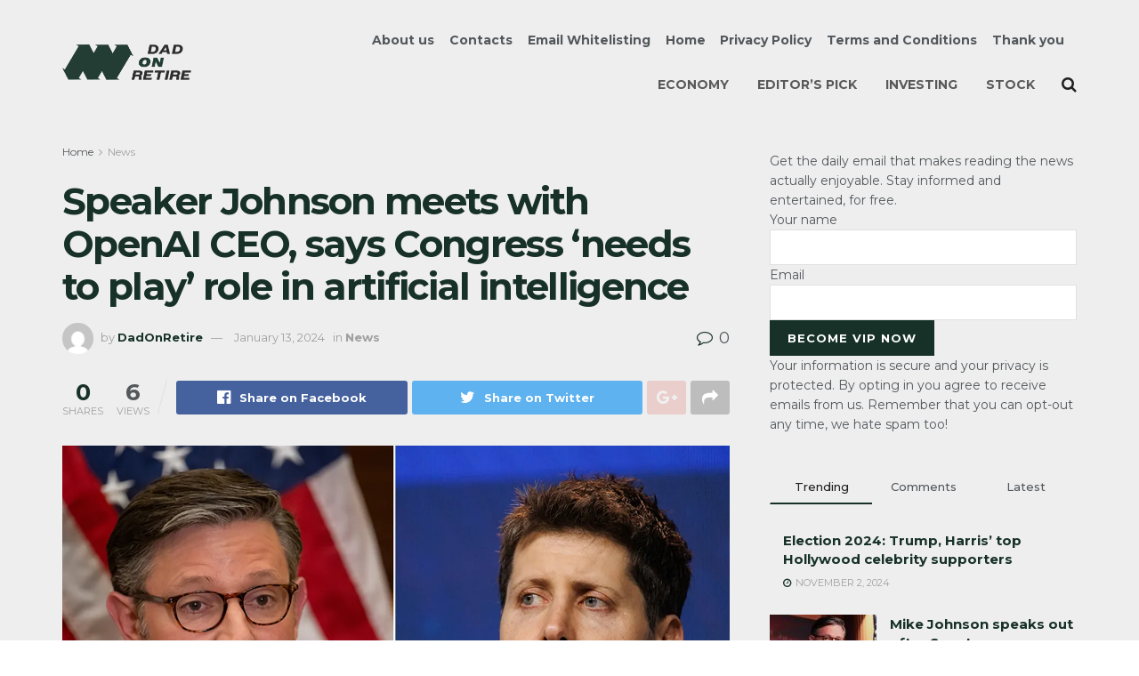

--- FILE ---
content_type: text/html; charset=UTF-8
request_url: https://dadonretire.com/2024/01/13/speaker-johnson-meets-with-openai-ceo-says-congress-needs-to-play-role-in-artificial-intelligence/
body_size: 111854
content:
<!doctype html>
<!--[if lt IE 7]> <html class="no-js lt-ie9 lt-ie8 lt-ie7" lang="en-US"> <![endif]-->
<!--[if IE 7]>    <html class="no-js lt-ie9 lt-ie8" lang="en-US"> <![endif]-->
<!--[if IE 8]>    <html class="no-js lt-ie9" lang="en-US"> <![endif]-->
<!--[if IE 9]>    <html class="no-js lt-ie10" lang="en-US"> <![endif]-->
<!--[if gt IE 8]><!--> <html class="no-js" lang="en-US"> <!--<![endif]-->
<head>
    <meta http-equiv="Content-Type" content="text/html; charset=UTF-8" />
    <meta name='viewport' content='width=device-width, initial-scale=1, user-scalable=yes' />
    <link rel="profile" href="https://gmpg.org/xfn/11" />
    <link rel="pingback" href="https://dadonretire.com/xmlrpc.php" />
    <title>Speaker Johnson meets with OpenAI CEO, says Congress ‘needs to play’ role in artificial intelligence &#8211; Dad On Retire</title>
<meta name='robots' content='max-image-preview:large' />
	<style>img:is([sizes="auto" i], [sizes^="auto," i]) { contain-intrinsic-size: 3000px 1500px }</style>
	<meta property="og:type" content="article">
<meta property="og:title" content="Speaker Johnson meets with OpenAI CEO, says Congress ‘needs to play’ role in artificial intelligence">
<meta property="og:site_name" content="Dad On Retire">
<meta property="og:description" content="Read this article for free! Plus get unlimited access to thousands of articles, videos and more with your free account!">
<meta property="og:url" content="https://dadonretire.com/2024/01/13/speaker-johnson-meets-with-openai-ceo-says-congress-needs-to-play-role-in-artificial-intelligence/">
<meta property="og:locale" content="en_US">
<meta property="article:published_time" content="2024-01-13T07:42:31+00:00">
<meta property="article:modified_time" content="2024-01-13T07:42:31+00:00">
<meta property="article:author" content="https://dadonretire.com">
<meta property="article:section" content="News">
<meta name="twitter:card" content="summary_large_image">
<meta name="twitter:title" content="Speaker Johnson meets with OpenAI CEO, says Congress ‘needs to play’ role in artificial intelligence">
<meta name="twitter:description" content="Read this article for free! Plus get unlimited access to thousands of articles, videos and more with your free account!">
<meta name="twitter:url" content="https://dadonretire.com/2024/01/13/speaker-johnson-meets-with-openai-ceo-says-congress-needs-to-play-role-in-artificial-intelligence/">
<meta name="twitter:site" content="https://dadonretire.com">
			<script type="text/javascript">
              var jnews_ajax_url = '/?ajax-request=jnews'
			</script>
			<link rel='dns-prefetch' href='//fonts.googleapis.com' />
<link rel='preconnect' href='https://fonts.gstatic.com' />
<link rel="alternate" type="application/rss+xml" title="Dad On Retire &raquo; Feed" href="https://dadonretire.com/feed/" />
<script type="text/javascript">
/* <![CDATA[ */
window._wpemojiSettings = {"baseUrl":"https:\/\/s.w.org\/images\/core\/emoji\/15.0.3\/72x72\/","ext":".png","svgUrl":"https:\/\/s.w.org\/images\/core\/emoji\/15.0.3\/svg\/","svgExt":".svg","source":{"concatemoji":"https:\/\/dadonretire.com\/wp-includes\/js\/wp-emoji-release.min.js?ver=6.7.1"}};
/*! This file is auto-generated */
!function(i,n){var o,s,e;function c(e){try{var t={supportTests:e,timestamp:(new Date).valueOf()};sessionStorage.setItem(o,JSON.stringify(t))}catch(e){}}function p(e,t,n){e.clearRect(0,0,e.canvas.width,e.canvas.height),e.fillText(t,0,0);var t=new Uint32Array(e.getImageData(0,0,e.canvas.width,e.canvas.height).data),r=(e.clearRect(0,0,e.canvas.width,e.canvas.height),e.fillText(n,0,0),new Uint32Array(e.getImageData(0,0,e.canvas.width,e.canvas.height).data));return t.every(function(e,t){return e===r[t]})}function u(e,t,n){switch(t){case"flag":return n(e,"\ud83c\udff3\ufe0f\u200d\u26a7\ufe0f","\ud83c\udff3\ufe0f\u200b\u26a7\ufe0f")?!1:!n(e,"\ud83c\uddfa\ud83c\uddf3","\ud83c\uddfa\u200b\ud83c\uddf3")&&!n(e,"\ud83c\udff4\udb40\udc67\udb40\udc62\udb40\udc65\udb40\udc6e\udb40\udc67\udb40\udc7f","\ud83c\udff4\u200b\udb40\udc67\u200b\udb40\udc62\u200b\udb40\udc65\u200b\udb40\udc6e\u200b\udb40\udc67\u200b\udb40\udc7f");case"emoji":return!n(e,"\ud83d\udc26\u200d\u2b1b","\ud83d\udc26\u200b\u2b1b")}return!1}function f(e,t,n){var r="undefined"!=typeof WorkerGlobalScope&&self instanceof WorkerGlobalScope?new OffscreenCanvas(300,150):i.createElement("canvas"),a=r.getContext("2d",{willReadFrequently:!0}),o=(a.textBaseline="top",a.font="600 32px Arial",{});return e.forEach(function(e){o[e]=t(a,e,n)}),o}function t(e){var t=i.createElement("script");t.src=e,t.defer=!0,i.head.appendChild(t)}"undefined"!=typeof Promise&&(o="wpEmojiSettingsSupports",s=["flag","emoji"],n.supports={everything:!0,everythingExceptFlag:!0},e=new Promise(function(e){i.addEventListener("DOMContentLoaded",e,{once:!0})}),new Promise(function(t){var n=function(){try{var e=JSON.parse(sessionStorage.getItem(o));if("object"==typeof e&&"number"==typeof e.timestamp&&(new Date).valueOf()<e.timestamp+604800&&"object"==typeof e.supportTests)return e.supportTests}catch(e){}return null}();if(!n){if("undefined"!=typeof Worker&&"undefined"!=typeof OffscreenCanvas&&"undefined"!=typeof URL&&URL.createObjectURL&&"undefined"!=typeof Blob)try{var e="postMessage("+f.toString()+"("+[JSON.stringify(s),u.toString(),p.toString()].join(",")+"));",r=new Blob([e],{type:"text/javascript"}),a=new Worker(URL.createObjectURL(r),{name:"wpTestEmojiSupports"});return void(a.onmessage=function(e){c(n=e.data),a.terminate(),t(n)})}catch(e){}c(n=f(s,u,p))}t(n)}).then(function(e){for(var t in e)n.supports[t]=e[t],n.supports.everything=n.supports.everything&&n.supports[t],"flag"!==t&&(n.supports.everythingExceptFlag=n.supports.everythingExceptFlag&&n.supports[t]);n.supports.everythingExceptFlag=n.supports.everythingExceptFlag&&!n.supports.flag,n.DOMReady=!1,n.readyCallback=function(){n.DOMReady=!0}}).then(function(){return e}).then(function(){var e;n.supports.everything||(n.readyCallback(),(e=n.source||{}).concatemoji?t(e.concatemoji):e.wpemoji&&e.twemoji&&(t(e.twemoji),t(e.wpemoji)))}))}((window,document),window._wpemojiSettings);
/* ]]> */
</script>
<style id='wp-emoji-styles-inline-css' type='text/css'>

	img.wp-smiley, img.emoji {
		display: inline !important;
		border: none !important;
		box-shadow: none !important;
		height: 1em !important;
		width: 1em !important;
		margin: 0 0.07em !important;
		vertical-align: -0.1em !important;
		background: none !important;
		padding: 0 !important;
	}
</style>
<link rel='stylesheet' id='wp-block-library-css' href='https://dadonretire.com/wp-includes/css/dist/block-library/style.min.css?ver=6.7.1' type='text/css' media='all' />
<style id='classic-theme-styles-inline-css' type='text/css'>
/*! This file is auto-generated */
.wp-block-button__link{color:#fff;background-color:#32373c;border-radius:9999px;box-shadow:none;text-decoration:none;padding:calc(.667em + 2px) calc(1.333em + 2px);font-size:1.125em}.wp-block-file__button{background:#32373c;color:#fff;text-decoration:none}
</style>
<style id='global-styles-inline-css' type='text/css'>
:root{--wp--preset--aspect-ratio--square: 1;--wp--preset--aspect-ratio--4-3: 4/3;--wp--preset--aspect-ratio--3-4: 3/4;--wp--preset--aspect-ratio--3-2: 3/2;--wp--preset--aspect-ratio--2-3: 2/3;--wp--preset--aspect-ratio--16-9: 16/9;--wp--preset--aspect-ratio--9-16: 9/16;--wp--preset--color--black: #000000;--wp--preset--color--cyan-bluish-gray: #abb8c3;--wp--preset--color--white: #ffffff;--wp--preset--color--pale-pink: #f78da7;--wp--preset--color--vivid-red: #cf2e2e;--wp--preset--color--luminous-vivid-orange: #ff6900;--wp--preset--color--luminous-vivid-amber: #fcb900;--wp--preset--color--light-green-cyan: #7bdcb5;--wp--preset--color--vivid-green-cyan: #00d084;--wp--preset--color--pale-cyan-blue: #8ed1fc;--wp--preset--color--vivid-cyan-blue: #0693e3;--wp--preset--color--vivid-purple: #9b51e0;--wp--preset--gradient--vivid-cyan-blue-to-vivid-purple: linear-gradient(135deg,rgba(6,147,227,1) 0%,rgb(155,81,224) 100%);--wp--preset--gradient--light-green-cyan-to-vivid-green-cyan: linear-gradient(135deg,rgb(122,220,180) 0%,rgb(0,208,130) 100%);--wp--preset--gradient--luminous-vivid-amber-to-luminous-vivid-orange: linear-gradient(135deg,rgba(252,185,0,1) 0%,rgba(255,105,0,1) 100%);--wp--preset--gradient--luminous-vivid-orange-to-vivid-red: linear-gradient(135deg,rgba(255,105,0,1) 0%,rgb(207,46,46) 100%);--wp--preset--gradient--very-light-gray-to-cyan-bluish-gray: linear-gradient(135deg,rgb(238,238,238) 0%,rgb(169,184,195) 100%);--wp--preset--gradient--cool-to-warm-spectrum: linear-gradient(135deg,rgb(74,234,220) 0%,rgb(151,120,209) 20%,rgb(207,42,186) 40%,rgb(238,44,130) 60%,rgb(251,105,98) 80%,rgb(254,248,76) 100%);--wp--preset--gradient--blush-light-purple: linear-gradient(135deg,rgb(255,206,236) 0%,rgb(152,150,240) 100%);--wp--preset--gradient--blush-bordeaux: linear-gradient(135deg,rgb(254,205,165) 0%,rgb(254,45,45) 50%,rgb(107,0,62) 100%);--wp--preset--gradient--luminous-dusk: linear-gradient(135deg,rgb(255,203,112) 0%,rgb(199,81,192) 50%,rgb(65,88,208) 100%);--wp--preset--gradient--pale-ocean: linear-gradient(135deg,rgb(255,245,203) 0%,rgb(182,227,212) 50%,rgb(51,167,181) 100%);--wp--preset--gradient--electric-grass: linear-gradient(135deg,rgb(202,248,128) 0%,rgb(113,206,126) 100%);--wp--preset--gradient--midnight: linear-gradient(135deg,rgb(2,3,129) 0%,rgb(40,116,252) 100%);--wp--preset--font-size--small: 13px;--wp--preset--font-size--medium: 20px;--wp--preset--font-size--large: 36px;--wp--preset--font-size--x-large: 42px;--wp--preset--spacing--20: 0.44rem;--wp--preset--spacing--30: 0.67rem;--wp--preset--spacing--40: 1rem;--wp--preset--spacing--50: 1.5rem;--wp--preset--spacing--60: 2.25rem;--wp--preset--spacing--70: 3.38rem;--wp--preset--spacing--80: 5.06rem;--wp--preset--shadow--natural: 6px 6px 9px rgba(0, 0, 0, 0.2);--wp--preset--shadow--deep: 12px 12px 50px rgba(0, 0, 0, 0.4);--wp--preset--shadow--sharp: 6px 6px 0px rgba(0, 0, 0, 0.2);--wp--preset--shadow--outlined: 6px 6px 0px -3px rgba(255, 255, 255, 1), 6px 6px rgba(0, 0, 0, 1);--wp--preset--shadow--crisp: 6px 6px 0px rgba(0, 0, 0, 1);}:where(.is-layout-flex){gap: 0.5em;}:where(.is-layout-grid){gap: 0.5em;}body .is-layout-flex{display: flex;}.is-layout-flex{flex-wrap: wrap;align-items: center;}.is-layout-flex > :is(*, div){margin: 0;}body .is-layout-grid{display: grid;}.is-layout-grid > :is(*, div){margin: 0;}:where(.wp-block-columns.is-layout-flex){gap: 2em;}:where(.wp-block-columns.is-layout-grid){gap: 2em;}:where(.wp-block-post-template.is-layout-flex){gap: 1.25em;}:where(.wp-block-post-template.is-layout-grid){gap: 1.25em;}.has-black-color{color: var(--wp--preset--color--black) !important;}.has-cyan-bluish-gray-color{color: var(--wp--preset--color--cyan-bluish-gray) !important;}.has-white-color{color: var(--wp--preset--color--white) !important;}.has-pale-pink-color{color: var(--wp--preset--color--pale-pink) !important;}.has-vivid-red-color{color: var(--wp--preset--color--vivid-red) !important;}.has-luminous-vivid-orange-color{color: var(--wp--preset--color--luminous-vivid-orange) !important;}.has-luminous-vivid-amber-color{color: var(--wp--preset--color--luminous-vivid-amber) !important;}.has-light-green-cyan-color{color: var(--wp--preset--color--light-green-cyan) !important;}.has-vivid-green-cyan-color{color: var(--wp--preset--color--vivid-green-cyan) !important;}.has-pale-cyan-blue-color{color: var(--wp--preset--color--pale-cyan-blue) !important;}.has-vivid-cyan-blue-color{color: var(--wp--preset--color--vivid-cyan-blue) !important;}.has-vivid-purple-color{color: var(--wp--preset--color--vivid-purple) !important;}.has-black-background-color{background-color: var(--wp--preset--color--black) !important;}.has-cyan-bluish-gray-background-color{background-color: var(--wp--preset--color--cyan-bluish-gray) !important;}.has-white-background-color{background-color: var(--wp--preset--color--white) !important;}.has-pale-pink-background-color{background-color: var(--wp--preset--color--pale-pink) !important;}.has-vivid-red-background-color{background-color: var(--wp--preset--color--vivid-red) !important;}.has-luminous-vivid-orange-background-color{background-color: var(--wp--preset--color--luminous-vivid-orange) !important;}.has-luminous-vivid-amber-background-color{background-color: var(--wp--preset--color--luminous-vivid-amber) !important;}.has-light-green-cyan-background-color{background-color: var(--wp--preset--color--light-green-cyan) !important;}.has-vivid-green-cyan-background-color{background-color: var(--wp--preset--color--vivid-green-cyan) !important;}.has-pale-cyan-blue-background-color{background-color: var(--wp--preset--color--pale-cyan-blue) !important;}.has-vivid-cyan-blue-background-color{background-color: var(--wp--preset--color--vivid-cyan-blue) !important;}.has-vivid-purple-background-color{background-color: var(--wp--preset--color--vivid-purple) !important;}.has-black-border-color{border-color: var(--wp--preset--color--black) !important;}.has-cyan-bluish-gray-border-color{border-color: var(--wp--preset--color--cyan-bluish-gray) !important;}.has-white-border-color{border-color: var(--wp--preset--color--white) !important;}.has-pale-pink-border-color{border-color: var(--wp--preset--color--pale-pink) !important;}.has-vivid-red-border-color{border-color: var(--wp--preset--color--vivid-red) !important;}.has-luminous-vivid-orange-border-color{border-color: var(--wp--preset--color--luminous-vivid-orange) !important;}.has-luminous-vivid-amber-border-color{border-color: var(--wp--preset--color--luminous-vivid-amber) !important;}.has-light-green-cyan-border-color{border-color: var(--wp--preset--color--light-green-cyan) !important;}.has-vivid-green-cyan-border-color{border-color: var(--wp--preset--color--vivid-green-cyan) !important;}.has-pale-cyan-blue-border-color{border-color: var(--wp--preset--color--pale-cyan-blue) !important;}.has-vivid-cyan-blue-border-color{border-color: var(--wp--preset--color--vivid-cyan-blue) !important;}.has-vivid-purple-border-color{border-color: var(--wp--preset--color--vivid-purple) !important;}.has-vivid-cyan-blue-to-vivid-purple-gradient-background{background: var(--wp--preset--gradient--vivid-cyan-blue-to-vivid-purple) !important;}.has-light-green-cyan-to-vivid-green-cyan-gradient-background{background: var(--wp--preset--gradient--light-green-cyan-to-vivid-green-cyan) !important;}.has-luminous-vivid-amber-to-luminous-vivid-orange-gradient-background{background: var(--wp--preset--gradient--luminous-vivid-amber-to-luminous-vivid-orange) !important;}.has-luminous-vivid-orange-to-vivid-red-gradient-background{background: var(--wp--preset--gradient--luminous-vivid-orange-to-vivid-red) !important;}.has-very-light-gray-to-cyan-bluish-gray-gradient-background{background: var(--wp--preset--gradient--very-light-gray-to-cyan-bluish-gray) !important;}.has-cool-to-warm-spectrum-gradient-background{background: var(--wp--preset--gradient--cool-to-warm-spectrum) !important;}.has-blush-light-purple-gradient-background{background: var(--wp--preset--gradient--blush-light-purple) !important;}.has-blush-bordeaux-gradient-background{background: var(--wp--preset--gradient--blush-bordeaux) !important;}.has-luminous-dusk-gradient-background{background: var(--wp--preset--gradient--luminous-dusk) !important;}.has-pale-ocean-gradient-background{background: var(--wp--preset--gradient--pale-ocean) !important;}.has-electric-grass-gradient-background{background: var(--wp--preset--gradient--electric-grass) !important;}.has-midnight-gradient-background{background: var(--wp--preset--gradient--midnight) !important;}.has-small-font-size{font-size: var(--wp--preset--font-size--small) !important;}.has-medium-font-size{font-size: var(--wp--preset--font-size--medium) !important;}.has-large-font-size{font-size: var(--wp--preset--font-size--large) !important;}.has-x-large-font-size{font-size: var(--wp--preset--font-size--x-large) !important;}
:where(.wp-block-post-template.is-layout-flex){gap: 1.25em;}:where(.wp-block-post-template.is-layout-grid){gap: 1.25em;}
:where(.wp-block-columns.is-layout-flex){gap: 2em;}:where(.wp-block-columns.is-layout-grid){gap: 2em;}
:root :where(.wp-block-pullquote){font-size: 1.5em;line-height: 1.6;}
</style>
<link rel='stylesheet' id='jnews-parent-style-css' href='https://dadonretire.com/wp-content/themes/jnews/style.css?ver=6.7.1' type='text/css' media='all' />
<link rel='stylesheet' id='js_composer_front-css' href='https://dadonretire.com/wp-content/plugins/js_composer/assets/css/js_composer.min.css?ver=6.6.0' type='text/css' media='all' />
<link rel='stylesheet' id='jeg_customizer_font-css' href='//fonts.googleapis.com/css?family=Montserrat%3Aregular%2C700%2C500%2C600&#038;display=swap&#038;ver=1.2.6' type='text/css' media='all' />
<link rel='stylesheet' id='mediaelement-css' href='https://dadonretire.com/wp-includes/js/mediaelement/mediaelementplayer-legacy.min.css?ver=4.2.17' type='text/css' media='all' />
<link rel='stylesheet' id='wp-mediaelement-css' href='https://dadonretire.com/wp-includes/js/mediaelement/wp-mediaelement.min.css?ver=6.7.1' type='text/css' media='all' />
<link rel='stylesheet' id='jnews-frontend-css' href='https://dadonretire.com/wp-content/themes/jnews/assets/dist/frontend.min.css?ver=1.0.0' type='text/css' media='all' />
<link rel='stylesheet' id='jnews-style-css' href='https://dadonretire.com/wp-content/themes/jnews-child/style.css?ver=1.0.0' type='text/css' media='all' />
<link rel='stylesheet' id='jnews-darkmode-css' href='https://dadonretire.com/wp-content/themes/jnews/assets/css/darkmode.css?ver=1.0.0' type='text/css' media='all' />
<link rel='stylesheet' id='jnews-social-login-style-css' href='https://dadonretire.com/wp-content/plugins/jnews-social-login/assets/css/plugin.css?ver=8.0.1' type='text/css' media='all' />
<link rel='stylesheet' id='jnews-select-share-css' href='https://dadonretire.com/wp-content/plugins/jnews-social-share/assets/css/plugin.css' type='text/css' media='all' />
<link rel='stylesheet' id='jnews-weather-style-css' href='https://dadonretire.com/wp-content/plugins/jnews-weather/assets/css/plugin.css?ver=8.0.1' type='text/css' media='all' />
<script type="text/javascript" src="https://dadonretire.com/wp-includes/js/jquery/jquery.min.js?ver=3.7.1" id="jquery-core-js"></script>
<script type="text/javascript" src="https://dadonretire.com/wp-includes/js/jquery/jquery-migrate.min.js?ver=3.4.1" id="jquery-migrate-js"></script>
<link rel="https://api.w.org/" href="https://dadonretire.com/wp-json/" /><link rel="alternate" title="JSON" type="application/json" href="https://dadonretire.com/wp-json/wp/v2/posts/34038" /><link rel="EditURI" type="application/rsd+xml" title="RSD" href="https://dadonretire.com/xmlrpc.php?rsd" />
<meta name="generator" content="WordPress 6.7.1" />
<link rel="canonical" href="https://dadonretire.com/2024/01/13/speaker-johnson-meets-with-openai-ceo-says-congress-needs-to-play-role-in-artificial-intelligence/" />
<link rel='shortlink' href='https://dadonretire.com/?p=34038' />
<link rel="alternate" title="oEmbed (JSON)" type="application/json+oembed" href="https://dadonretire.com/wp-json/oembed/1.0/embed?url=https%3A%2F%2Fdadonretire.com%2F2024%2F01%2F13%2Fspeaker-johnson-meets-with-openai-ceo-says-congress-needs-to-play-role-in-artificial-intelligence%2F" />
<link rel="alternate" title="oEmbed (XML)" type="text/xml+oembed" href="https://dadonretire.com/wp-json/oembed/1.0/embed?url=https%3A%2F%2Fdadonretire.com%2F2024%2F01%2F13%2Fspeaker-johnson-meets-with-openai-ceo-says-congress-needs-to-play-role-in-artificial-intelligence%2F&#038;format=xml" />
<style>

/* CSS added by Hide Metadata Plugin */

.entry-meta .byline:before,
			.entry-header .entry-meta span.byline:before,
			.entry-meta .byline:after,
			.entry-header .entry-meta span.byline:after,
			.single .byline, .group-blog .byline,
			.entry-meta .byline,
			.entry-header .entry-meta > span.byline,
			.entry-meta .author.vcard  {
				content: '';
				display: none;
				margin: 0;
			}</style>
<meta name="generator" content="Powered by WPBakery Page Builder - drag and drop page builder for WordPress."/>
<script type='application/ld+json'>{"@context":"http:\/\/schema.org","@type":"Organization","@id":"https:\/\/dadonretire.com\/#organization","url":"https:\/\/dadonretire.com\/","name":"","logo":{"@type":"ImageObject","url":""},"sameAs":["http:\/\/facebook.com","http:\/\/twitter.com","https:\/\/plus.google.com\/+Jegtheme","http:\/\/youtube.com","http:\/\/jnews.jegtheme.com\/default\/feed\/"]}</script>
<script type='application/ld+json'>{"@context":"http:\/\/schema.org","@type":"WebSite","@id":"https:\/\/dadonretire.com\/#website","url":"https:\/\/dadonretire.com\/","name":"","potentialAction":{"@type":"SearchAction","target":"https:\/\/dadonretire.com\/?s={search_term_string}","query-input":"required name=search_term_string"}}</script>
<link rel="icon" href="https://dadonretire.com/wp-content/uploads/2025/05/cropped-LOGO-32x32.png" sizes="32x32" />
<link rel="icon" href="https://dadonretire.com/wp-content/uploads/2025/05/cropped-LOGO-192x192.png" sizes="192x192" />
<link rel="apple-touch-icon" href="https://dadonretire.com/wp-content/uploads/2025/05/cropped-LOGO-180x180.png" />
<meta name="msapplication-TileImage" content="https://dadonretire.com/wp-content/uploads/2025/05/cropped-LOGO-270x270.png" />
<style id="jeg_dynamic_css" type="text/css" data-type="jeg_custom-css">.jeg_container, .jeg_content, .jeg_boxed .jeg_main .jeg_container, .jeg_autoload_separator { background-color : #eeeeee; } body { --j-accent-color : #173129; --j-alt-color : #173129; --j-heading-color : #173129; } a,.jeg_menu_style_5 > li > a:hover,.jeg_menu_style_5 > li.sfHover > a,.jeg_menu_style_5 > li.current-menu-item > a,.jeg_menu_style_5 > li.current-menu-ancestor > a,.jeg_navbar .jeg_menu:not(.jeg_main_menu) > li > a:hover,.jeg_midbar .jeg_menu:not(.jeg_main_menu) > li > a:hover,.jeg_side_tabs li.active,.jeg_block_heading_5 strong,.jeg_block_heading_6 strong,.jeg_block_heading_7 strong,.jeg_block_heading_8 strong,.jeg_subcat_list li a:hover,.jeg_subcat_list li button:hover,.jeg_pl_lg_7 .jeg_thumb .jeg_post_category a,.jeg_pl_xs_2:before,.jeg_pl_xs_4 .jeg_postblock_content:before,.jeg_postblock .jeg_post_title a:hover,.jeg_hero_style_6 .jeg_post_title a:hover,.jeg_sidefeed .jeg_pl_xs_3 .jeg_post_title a:hover,.widget_jnews_popular .jeg_post_title a:hover,.jeg_meta_author a,.widget_archive li a:hover,.widget_pages li a:hover,.widget_meta li a:hover,.widget_recent_entries li a:hover,.widget_rss li a:hover,.widget_rss cite,.widget_categories li a:hover,.widget_categories li.current-cat > a,#breadcrumbs a:hover,.jeg_share_count .counts,.commentlist .bypostauthor > .comment-body > .comment-author > .fn,span.required,.jeg_review_title,.bestprice .price,.authorlink a:hover,.jeg_vertical_playlist .jeg_video_playlist_play_icon,.jeg_vertical_playlist .jeg_video_playlist_item.active .jeg_video_playlist_thumbnail:before,.jeg_horizontal_playlist .jeg_video_playlist_play,.woocommerce li.product .pricegroup .button,.widget_display_forums li a:hover,.widget_display_topics li:before,.widget_display_replies li:before,.widget_display_views li:before,.bbp-breadcrumb a:hover,.jeg_mobile_menu li.sfHover > a,.jeg_mobile_menu li a:hover,.split-template-6 .pagenum, .jeg_mobile_menu_style_5 > li > a:hover, .jeg_mobile_menu_style_5 > li.sfHover > a, .jeg_mobile_menu_style_5 > li.current-menu-item > a, .jeg_mobile_menu_style_5 > li.current-menu-ancestor > a { color : #173129; } .jeg_menu_style_1 > li > a:before,.jeg_menu_style_2 > li > a:before,.jeg_menu_style_3 > li > a:before,.jeg_side_toggle,.jeg_slide_caption .jeg_post_category a,.jeg_slider_type_1 .owl-nav .owl-next,.jeg_block_heading_1 .jeg_block_title span,.jeg_block_heading_2 .jeg_block_title span,.jeg_block_heading_3,.jeg_block_heading_4 .jeg_block_title span,.jeg_block_heading_6:after,.jeg_pl_lg_box .jeg_post_category a,.jeg_pl_md_box .jeg_post_category a,.jeg_readmore:hover,.jeg_thumb .jeg_post_category a,.jeg_block_loadmore a:hover, .jeg_postblock.alt .jeg_block_loadmore a:hover,.jeg_block_loadmore a.active,.jeg_postblock_carousel_2 .jeg_post_category a,.jeg_heroblock .jeg_post_category a,.jeg_pagenav_1 .page_number.active,.jeg_pagenav_1 .page_number.active:hover,input[type="submit"],.btn,.button,.widget_tag_cloud a:hover,.popularpost_item:hover .jeg_post_title a:before,.jeg_splitpost_4 .page_nav,.jeg_splitpost_5 .page_nav,.jeg_post_via a:hover,.jeg_post_source a:hover,.jeg_post_tags a:hover,.comment-reply-title small a:before,.comment-reply-title small a:after,.jeg_storelist .productlink,.authorlink li.active a:before,.jeg_footer.dark .socials_widget:not(.nobg) a:hover .fa,div.jeg_breakingnews_title,.jeg_overlay_slider_bottom.owl-carousel .owl-nav div,.jeg_overlay_slider_bottom.owl-carousel .owl-nav div:hover,.jeg_vertical_playlist .jeg_video_playlist_current,.woocommerce span.onsale,.woocommerce #respond input#submit:hover,.woocommerce a.button:hover,.woocommerce button.button:hover,.woocommerce input.button:hover,.woocommerce #respond input#submit.alt,.woocommerce a.button.alt,.woocommerce button.button.alt,.woocommerce input.button.alt,.jeg_popup_post .caption,.jeg_footer.dark input[type="submit"],.jeg_footer.dark .btn,.jeg_footer.dark .button,.footer_widget.widget_tag_cloud a:hover, .jeg_inner_content .content-inner .jeg_post_category a:hover, #buddypress .standard-form button, #buddypress a.button, #buddypress input[type="submit"], #buddypress input[type="button"], #buddypress input[type="reset"], #buddypress ul.button-nav li a, #buddypress .generic-button a, #buddypress .generic-button button, #buddypress .comment-reply-link, #buddypress a.bp-title-button, #buddypress.buddypress-wrap .members-list li .user-update .activity-read-more a, div#buddypress .standard-form button:hover,div#buddypress a.button:hover,div#buddypress input[type="submit"]:hover,div#buddypress input[type="button"]:hover,div#buddypress input[type="reset"]:hover,div#buddypress ul.button-nav li a:hover,div#buddypress .generic-button a:hover,div#buddypress .generic-button button:hover,div#buddypress .comment-reply-link:hover,div#buddypress a.bp-title-button:hover,div#buddypress.buddypress-wrap .members-list li .user-update .activity-read-more a:hover, #buddypress #item-nav .item-list-tabs ul li a:before, .jeg_inner_content .jeg_meta_container .follow-wrapper a { background-color : #173129; } .jeg_block_heading_7 .jeg_block_title span, .jeg_readmore:hover, .jeg_block_loadmore a:hover, .jeg_block_loadmore a.active, .jeg_pagenav_1 .page_number.active, .jeg_pagenav_1 .page_number.active:hover, .jeg_pagenav_3 .page_number:hover, .jeg_prevnext_post a:hover h3, .jeg_overlay_slider .jeg_post_category, .jeg_sidefeed .jeg_post.active, .jeg_vertical_playlist.jeg_vertical_playlist .jeg_video_playlist_item.active .jeg_video_playlist_thumbnail img, .jeg_horizontal_playlist .jeg_video_playlist_item.active { border-color : #173129; } .jeg_tabpost_nav li.active, .woocommerce div.product .woocommerce-tabs ul.tabs li.active, .jeg_mobile_menu_style_1 > li.current-menu-item a, .jeg_mobile_menu_style_1 > li.current-menu-ancestor a, .jeg_mobile_menu_style_2 > li.current-menu-item::after, .jeg_mobile_menu_style_2 > li.current-menu-ancestor::after, .jeg_mobile_menu_style_3 > li.current-menu-item::before, .jeg_mobile_menu_style_3 > li.current-menu-ancestor::before { border-bottom-color : #173129; } .jeg_post_meta .fa, .entry-header .jeg_post_meta .fa, .jeg_review_stars, .jeg_price_review_list { color : #173129; } .jeg_share_button.share-float.share-monocrhome a { background-color : #173129; } h1,h2,h3,h4,h5,h6,.jeg_post_title a,.entry-header .jeg_post_title,.jeg_hero_style_7 .jeg_post_title a,.jeg_block_title,.jeg_splitpost_bar .current_title,.jeg_video_playlist_title,.gallery-caption,.jeg_push_notification_button>a.button { color : #173129; } .split-template-9 .pagenum, .split-template-10 .pagenum, .split-template-11 .pagenum, .split-template-12 .pagenum, .split-template-13 .pagenum, .split-template-15 .pagenum, .split-template-18 .pagenum, .split-template-20 .pagenum, .split-template-19 .current_title span, .split-template-20 .current_title span { background-color : #173129; } .jeg_header .jeg_bottombar, .jeg_header .jeg_bottombar.jeg_navbar_dark, .jeg_bottombar.jeg_navbar_boxed .jeg_nav_row, .jeg_bottombar.jeg_navbar_dark.jeg_navbar_boxed .jeg_nav_row { border-top-width : 0px; } .jeg_header .socials_widget > a > i.fa:before { color : #f5f5f5; } .jeg_header .socials_widget.nobg > a > span.jeg-icon svg { fill : #f5f5f5; } .jeg_header .socials_widget > a > span.jeg-icon svg { fill : #f5f5f5; } .jeg_header .jeg_menu.jeg_main_menu > li > a { color : #595959; } .jeg_footer_content,.jeg_footer.dark .jeg_footer_content { background-color : #333333; color : #ffffff; } .jeg_footer .jeg_footer_heading h3,.jeg_footer.dark .jeg_footer_heading h3,.jeg_footer .widget h2,.jeg_footer .footer_dark .widget h2 { color : #ffffff; } .jeg_footer .jeg_footer_content a, .jeg_footer.dark .jeg_footer_content a { color : #ffffff; } .jeg_footer .jeg_footer_content a:hover,.jeg_footer.dark .jeg_footer_content a:hover { color : #ffffff; } .jeg_footer_secondary,.jeg_footer.dark .jeg_footer_secondary,.jeg_footer_bottom,.jeg_footer.dark .jeg_footer_bottom,.jeg_footer_sidecontent .jeg_footer_primary { color : #ffffff; } .jeg_footer_bottom a,.jeg_footer.dark .jeg_footer_bottom a,.jeg_footer_secondary a,.jeg_footer.dark .jeg_footer_secondary a,.jeg_footer_sidecontent .jeg_footer_primary a,.jeg_footer_sidecontent.dark .jeg_footer_primary a { color : #ffffff; } .jeg_menu_footer a,.jeg_footer.dark .jeg_menu_footer a,.jeg_footer_sidecontent .jeg_footer_primary .col-md-7 .jeg_menu_footer a { color : #ffffff; } .jeg_menu_footer a:hover,.jeg_footer.dark .jeg_menu_footer a:hover,.jeg_footer_sidecontent .jeg_footer_primary .col-md-7 .jeg_menu_footer a:hover { color : #ffffff; } .jeg_menu_footer li:not(:last-child):after,.jeg_footer.dark .jeg_menu_footer li:not(:last-child):after { color : #ffffff; } body,input,textarea,select,.chosen-container-single .chosen-single,.btn,.button { font-family: Montserrat,Helvetica,Arial,sans-serif; } .jeg_main_menu > li > a { color : #2e88a6;  } </style><style type="text/css">
					.no_thumbnail .jeg_thumb,
					.thumbnail-container.no_thumbnail {
					    display: none !important;
					}
					.jeg_search_result .jeg_pl_xs_3.no_thumbnail .jeg_postblock_content,
					.jeg_sidefeed .jeg_pl_xs_3.no_thumbnail .jeg_postblock_content,
					.jeg_pl_sm.no_thumbnail .jeg_postblock_content {
					    margin-left: 0;
					}
					.jeg_postblock_11 .no_thumbnail .jeg_postblock_content,
					.jeg_postblock_12 .no_thumbnail .jeg_postblock_content,
					.jeg_postblock_12.jeg_col_3o3 .no_thumbnail .jeg_postblock_content  {
					    margin-top: 0;
					}
					.jeg_postblock_15 .jeg_pl_md_box.no_thumbnail .jeg_postblock_content,
					.jeg_postblock_19 .jeg_pl_md_box.no_thumbnail .jeg_postblock_content,
					.jeg_postblock_24 .jeg_pl_md_box.no_thumbnail .jeg_postblock_content,
					.jeg_sidefeed .jeg_pl_md_box .jeg_postblock_content {
					    position: relative;
					}
					.jeg_postblock_carousel_2 .no_thumbnail .jeg_post_title a,
					.jeg_postblock_carousel_2 .no_thumbnail .jeg_post_title a:hover,
					.jeg_postblock_carousel_2 .no_thumbnail .jeg_post_meta .fa {
					    color: #212121 !important;
					} 
				</style><noscript><style> .wpb_animate_when_almost_visible { opacity: 1; }</style></noscript>	<!-- Google Tag Manager -->
<script>(function(w,d,s,l,i){w[l]=w[l]||[];w[l].push({'gtm.start':
new Date().getTime(),event:'gtm.js'});var f=d.getElementsByTagName(s)[0],
j=d.createElement(s),dl=l!='dataLayer'?'&l='+l:'';j.async=true;j.src=
'https://www.googletagmanager.com/gtm.js?id='+i+dl;f.parentNode.insertBefore(j,f);
})(window,document,'script','dataLayer','GTM-M5B4TBX');</script>
<!-- End Google Tag Manager -->

</head>
<body data-rsssl=1 class="post-template-default single single-post postid-34038 single-format-standard wp-embed-responsive jeg_toggle_dark jeg_single_tpl_1 jnews jsc_normal wpb-js-composer js-comp-ver-6.6.0 vc_responsive">
<!-- Google Tag Manager (noscript) -->
<noscript><iframe src="https://www.googletagmanager.com/ns.html?id=GTM-M5B4TBX"
height="0" width="0" style="display:none;visibility:hidden"></iframe></noscript>
<!-- End Google Tag Manager (noscript) -->

    
    
    <div class="jeg_ad jeg_ad_top jnews_header_top_ads">
        <div class='ads-wrapper  '></div>    </div>

    <!-- The Main Wrapper
    ============================================= -->
    <div class="jeg_viewport">

        
        <div class="jeg_header_wrapper">
            <div class="jeg_header_instagram_wrapper">
    </div>

<!-- HEADER -->
<div class="jeg_header normal">
    <div class="jeg_midbar jeg_container normal">
    <div class="container">
        <div class="jeg_nav_row">
            
                <div class="jeg_nav_col jeg_nav_left jeg_nav_normal">
                    <div class="item_wrap jeg_nav_alignleft">
                        <div class="jeg_nav_item jeg_logo jeg_desktop_logo">
			<div class="site-title">
	    	<a href="https://dadonretire.com/" style="padding: 0 0 0 0;">
	    	    <img class='jeg_logo_img' src="https://dadonretire.com/wp-content/uploads/2025/05/LOGO.png" srcset="https://dadonretire.com/wp-content/uploads/2025/05/LOGO.png 1x, https://dadonretire.com/wp-content/uploads/2025/05/LOGO.png 2x" alt="Dad On Retire"data-light-src="https://dadonretire.com/wp-content/uploads/2025/05/LOGO.png" data-light-srcset="https://dadonretire.com/wp-content/uploads/2025/05/LOGO.png 1x, https://dadonretire.com/wp-content/uploads/2025/05/LOGO.png 2x" data-dark-src="https://dadonretire.com/wp-content/uploads/2025/05/LOGO.png" data-dark-srcset="https://dadonretire.com/wp-content/uploads/2025/05/LOGO.png 1x, https://dadonretire.com/wp-content/uploads/2025/05/LOGO.png 2x">	    	</a>
	    </div>
	</div>                    </div>
                </div>

                
                <div class="jeg_nav_col jeg_nav_center jeg_nav_normal">
                    <div class="item_wrap jeg_nav_aligncenter">
                                            </div>
                </div>

                
                <div class="jeg_nav_col jeg_nav_right jeg_nav_grow">
                    <div class="item_wrap jeg_nav_alignright">
                        <div class="jeg_nav_item">
	<ul class="jeg_menu jeg_top_menu"><li class="page_item page-item-42532"><a href="https://dadonretire.com/about-us/">About us</a></li>
<li class="page_item page-item-42534"><a href="https://dadonretire.com/contacts/">Contacts</a></li>
<li class="page_item page-item-42540"><a href="https://dadonretire.com/email-whitelisting/">Email Whitelisting</a></li>
<li class="page_item page-item-113"><a href="https://dadonretire.com/">Home</a></li>
<li class="page_item page-item-42536"><a href="https://dadonretire.com/privacy-policy/">Privacy Policy</a></li>
<li class="page_item page-item-42538"><a href="https://dadonretire.com/terms-and-conditions/">Terms and Conditions</a></li>
<li class="page_item page-item-42542"><a href="https://dadonretire.com/thank-you/">Thank you</a></li>
</ul>
</div><div class="jeg_main_menu_wrapper">
<div class="jeg_nav_item jeg_mainmenu_wrap"><ul class="jeg_menu jeg_main_menu jeg_menu_style_4" data-animation="none"><li id="menu-item-6123" class="menu-item menu-item-type-taxonomy menu-item-object-category menu-item-6123 bgnav" data-item-row="default" ><a href="https://dadonretire.com/category/economy/">Economy</a></li>
<li id="menu-item-6124" class="menu-item menu-item-type-taxonomy menu-item-object-category menu-item-6124 bgnav" data-item-row="default" ><a href="https://dadonretire.com/category/editors-pick/">Editor&#8217;s Pick</a></li>
<li id="menu-item-6125" class="menu-item menu-item-type-taxonomy menu-item-object-category menu-item-6125 bgnav" data-item-row="default" ><a href="https://dadonretire.com/category/investing/">Investing</a></li>
<li id="menu-item-6127" class="menu-item menu-item-type-taxonomy menu-item-object-category menu-item-6127 bgnav" data-item-row="default" ><a href="https://dadonretire.com/category/stock/">Stock</a></li>
</ul></div></div>
<!-- Search Icon -->
<div class="jeg_nav_item jeg_search_wrapper search_icon jeg_search_popup_expand">
    <a href="#" class="jeg_search_toggle"><i class="fa fa-search"></i></a>
    <form action="https://dadonretire.com/" method="get" class="jeg_search_form" target="_top">
    <input name="s" class="jeg_search_input" placeholder="Search..." type="text" value="" autocomplete="off">
    <button aria-label="Search Button" type="submit" class="jeg_search_button btn"><i class="fa fa-search"></i></button>
</form>
<!-- jeg_search_hide with_result no_result -->
<div class="jeg_search_result jeg_search_hide with_result">
    <div class="search-result-wrapper">
    </div>
    <div class="search-link search-noresult">
        No Result    </div>
    <div class="search-link search-all-button">
        <i class="fa fa-search"></i> View All Result    </div>
</div></div>                    </div>
                </div>

                        </div>
    </div>
</div></div><!-- /.jeg_header -->        </div>

        <div class="jeg_header_sticky">
            <div class="sticky_blankspace"></div>
<div class="jeg_header normal">
    <div class="jeg_container">
        <div data-mode="scroll" class="jeg_stickybar jeg_navbar jeg_navbar_wrapper jeg_navbar_normal jeg_navbar_normal">
            <div class="container">
    <div class="jeg_nav_row">
        
            <div class="jeg_nav_col jeg_nav_left jeg_nav_grow">
                <div class="item_wrap jeg_nav_alignleft">
                    <div class="jeg_main_menu_wrapper">
<div class="jeg_nav_item jeg_mainmenu_wrap"><ul class="jeg_menu jeg_main_menu jeg_menu_style_4" data-animation="none"><li class="menu-item menu-item-type-taxonomy menu-item-object-category menu-item-6123 bgnav" data-item-row="default" ><a href="https://dadonretire.com/category/economy/">Economy</a></li>
<li class="menu-item menu-item-type-taxonomy menu-item-object-category menu-item-6124 bgnav" data-item-row="default" ><a href="https://dadonretire.com/category/editors-pick/">Editor&#8217;s Pick</a></li>
<li class="menu-item menu-item-type-taxonomy menu-item-object-category menu-item-6125 bgnav" data-item-row="default" ><a href="https://dadonretire.com/category/investing/">Investing</a></li>
<li class="menu-item menu-item-type-taxonomy menu-item-object-category menu-item-6127 bgnav" data-item-row="default" ><a href="https://dadonretire.com/category/stock/">Stock</a></li>
</ul></div></div>
                </div>
            </div>

            
            <div class="jeg_nav_col jeg_nav_center jeg_nav_normal">
                <div class="item_wrap jeg_nav_aligncenter">
                                    </div>
            </div>

            
            <div class="jeg_nav_col jeg_nav_right jeg_nav_normal">
                <div class="item_wrap jeg_nav_alignright">
                    <!-- Search Icon -->
<div class="jeg_nav_item jeg_search_wrapper search_icon jeg_search_popup_expand">
    <a href="#" class="jeg_search_toggle"><i class="fa fa-search"></i></a>
    <form action="https://dadonretire.com/" method="get" class="jeg_search_form" target="_top">
    <input name="s" class="jeg_search_input" placeholder="Search..." type="text" value="" autocomplete="off">
    <button aria-label="Search Button" type="submit" class="jeg_search_button btn"><i class="fa fa-search"></i></button>
</form>
<!-- jeg_search_hide with_result no_result -->
<div class="jeg_search_result jeg_search_hide with_result">
    <div class="search-result-wrapper">
    </div>
    <div class="search-link search-noresult">
        No Result    </div>
    <div class="search-link search-all-button">
        <i class="fa fa-search"></i> View All Result    </div>
</div></div>                </div>
            </div>

                </div>
</div>        </div>
    </div>
</div>
        </div>

        <div class="jeg_navbar_mobile_wrapper">
            <div class="jeg_navbar_mobile" data-mode="scroll">
    <div class="jeg_mobile_bottombar jeg_mobile_midbar jeg_container dark">
    <div class="container">
        <div class="jeg_nav_row">
            
                <div class="jeg_nav_col jeg_nav_left jeg_nav_normal">
                    <div class="item_wrap jeg_nav_alignleft">
                        <div class="jeg_nav_item">
    <a href="#" class="toggle_btn jeg_mobile_toggle"><i class="fa fa-bars"></i></a>
</div>                    </div>
                </div>

                
                <div class="jeg_nav_col jeg_nav_center jeg_nav_grow">
                    <div class="item_wrap jeg_nav_aligncenter">
                        <div class="jeg_nav_item jeg_mobile_logo">
			<div class="site-title">
	    	<a href="https://dadonretire.com/">
		        <img class='jeg_logo_img' src="https://dadonretire.com/wp-content/uploads/2025/05/LOGO.png" srcset="https://dadonretire.com/wp-content/uploads/2025/05/LOGO.png 1x, https://dadonretire.com/wp-content/uploads/2025/05/LOGO.png 2x" alt="Dad On Retire"data-light-src="https://dadonretire.com/wp-content/uploads/2025/05/LOGO.png" data-light-srcset="https://dadonretire.com/wp-content/uploads/2025/05/LOGO.png 1x, https://dadonretire.com/wp-content/uploads/2025/05/LOGO.png 2x" data-dark-src="https://dadonretire.com/wp-content/uploads/2025/05/LOGO.png" data-dark-srcset="https://dadonretire.com/wp-content/uploads/2025/05/LOGO.png 1x, https://dadonretire.com/wp-content/uploads/2025/05/LOGO.png 2x">		    </a>
	    </div>
	</div>                    </div>
                </div>

                
                <div class="jeg_nav_col jeg_nav_right jeg_nav_normal">
                    <div class="item_wrap jeg_nav_alignright">
                        <div class="jeg_nav_item jeg_search_wrapper jeg_search_popup_expand">
    <a href="#" class="jeg_search_toggle"><i class="fa fa-search"></i></a>
	<form action="https://dadonretire.com/" method="get" class="jeg_search_form" target="_top">
    <input name="s" class="jeg_search_input" placeholder="Search..." type="text" value="" autocomplete="off">
    <button aria-label="Search Button" type="submit" class="jeg_search_button btn"><i class="fa fa-search"></i></button>
</form>
<!-- jeg_search_hide with_result no_result -->
<div class="jeg_search_result jeg_search_hide with_result">
    <div class="search-result-wrapper">
    </div>
    <div class="search-link search-noresult">
        No Result    </div>
    <div class="search-link search-all-button">
        <i class="fa fa-search"></i> View All Result    </div>
</div></div>                    </div>
                </div>

                        </div>
    </div>
</div></div>
<div class="sticky_blankspace" style="height: 60px;"></div>        </div>

            <div class="post-wrapper">

        <div class="post-wrap" >

            
            <div class="jeg_main ">
                <div class="jeg_container">
                    <div class="jeg_content jeg_singlepage">

    <div class="container">

        <div class="jeg_ad jeg_article jnews_article_top_ads">
            <div class='ads-wrapper  '></div>        </div>

        <div class="row">
            <div class="jeg_main_content col-md-8">
                <div class="jeg_inner_content">
                    
                                                <div class="jeg_breadcrumbs jeg_breadcrumb_container">
                            <div id="breadcrumbs"><span class="">
                <a href="https://dadonretire.com">Home</a>
            </span><i class="fa fa-angle-right"></i><span class="breadcrumb_last_link">
                <a href="https://dadonretire.com/category/news/">News</a>
            </span></div>                        </div>
                        
                        <div class="entry-header">
    	                    
                            <h1 class="jeg_post_title">Speaker Johnson meets with OpenAI CEO, says Congress ‘needs to play’ role in artificial intelligence</h1>

                            
                            <div class="jeg_meta_container"><div class="jeg_post_meta jeg_post_meta_1">

	<div class="meta_left">
									<div class="jeg_meta_author">
					<img alt='DadOnRetire' src='https://secure.gravatar.com/avatar/65d66086a3a366cd5ca0abb358f6f74b?s=80&#038;d=mm&#038;r=g' srcset='https://secure.gravatar.com/avatar/65d66086a3a366cd5ca0abb358f6f74b?s=160&#038;d=mm&#038;r=g 2x' class='avatar avatar-80 photo' height='80' width='80' decoding='async'/>					<span class="meta_text">by</span>
					<a href="">DadOnRetire</a>				</div>
					
					<div class="jeg_meta_date">
				<a href="https://dadonretire.com/2024/01/13/speaker-johnson-meets-with-openai-ceo-says-congress-needs-to-play-role-in-artificial-intelligence/">January 13, 2024</a>
			</div>
		
					<div class="jeg_meta_category">
				<span><span class="meta_text">in</span>
					<a href="https://dadonretire.com/category/news/" rel="category tag">News</a>				</span>
			</div>
		
			</div>

	<div class="meta_right">
							<div class="jeg_meta_comment"><a href="https://dadonretire.com/2024/01/13/speaker-johnson-meets-with-openai-ceo-says-congress-needs-to-play-role-in-artificial-intelligence/#comments"><i
						class="fa fa-comment-o"></i> 0</a></div>
			</div>
</div>
</div>
                        </div>

                        <div class="jeg_featured featured_image"></div>
                        <div class="jeg_share_top_container"><div class="jeg_share_button clearfix">
                <div class="jeg_share_stats">
                    <div class="jeg_share_count">
                        <div class="counts">0</div>
                        <span class="sharetext">SHARES</span>
                    </div>
                    <div class="jeg_views_count">
                    <div class="counts">6</div>
                    <span class="sharetext">VIEWS</span>
                </div>
                </div>
                <div class="jeg_sharelist">
                    <a href="http://www.facebook.com/sharer.php?u=https%3A%2F%2Fdadonretire.com%2F2024%2F01%2F13%2Fspeaker-johnson-meets-with-openai-ceo-says-congress-needs-to-play-role-in-artificial-intelligence%2F" rel='nofollow'  class="jeg_btn-facebook expanded"><i class="fa fa-facebook-official"></i><span>Share on Facebook</span></a><a href="https://twitter.com/intent/tweet?text=Speaker+Johnson+meets+with+OpenAI+CEO%2C+says+Congress+%E2%80%98needs+to+play%E2%80%99+role+in+artificial+intelligence&url=https%3A%2F%2Fdadonretire.com%2F2024%2F01%2F13%2Fspeaker-johnson-meets-with-openai-ceo-says-congress-needs-to-play-role-in-artificial-intelligence%2F" rel='nofollow'  class="jeg_btn-twitter expanded"><i class="fa fa-twitter"></i><span>Share on Twitter</span></a><a href="https://plus.google.com/share?url=https%3A%2F%2Fdadonretire.com%2F2024%2F01%2F13%2Fspeaker-johnson-meets-with-openai-ceo-says-congress-needs-to-play-role-in-artificial-intelligence%2F" rel='nofollow'  class="jeg_btn-google-plus removed "><i class="fa fa-google-plus"></i></a>
                    <div class="share-secondary">
                    <a href="https://www.linkedin.com/shareArticle?url=https%3A%2F%2Fdadonretire.com%2F2024%2F01%2F13%2Fspeaker-johnson-meets-with-openai-ceo-says-congress-needs-to-play-role-in-artificial-intelligence%2F&title=Speaker+Johnson+meets+with+OpenAI+CEO%2C+says+Congress+%E2%80%98needs+to+play%E2%80%99+role+in+artificial+intelligence" rel='nofollow'  class="jeg_btn-linkedin "><i class="fa fa-linkedin"></i></a><a href="https://www.pinterest.com/pin/create/bookmarklet/?pinFave=1&url=https%3A%2F%2Fdadonretire.com%2F2024%2F01%2F13%2Fspeaker-johnson-meets-with-openai-ceo-says-congress-needs-to-play-role-in-artificial-intelligence%2F&media=&description=Speaker+Johnson+meets+with+OpenAI+CEO%2C+says+Congress+%E2%80%98needs+to+play%E2%80%99+role+in+artificial+intelligence" rel='nofollow'  class="jeg_btn-pinterest "><i class="fa fa-pinterest"></i></a>
                </div>
                <a href="#" class="jeg_btn-toggle"><i class="fa fa-share"></i></a>
                </div>
            </div></div>
                        <div class="jeg_ad jeg_article jnews_content_top_ads "><div class='ads-wrapper  '></div></div>
                        <div class="entry-content no-share">
                            <div class="jeg_share_button share-float jeg_sticky_share clearfix share-monocrhome">
                                <div class="jeg_share_float_container"></div>                            </div>

                            <div class="content-inner ">
                                <div><img decoding="async" src="https://a57.foxnews.com/static.foxnews.com/foxnews.com/content/uploads/2024/01/1200/675/Johnson-Altman.jpg?ve=1&amp;tl=1"> </p>
<div class="paywall has-gated-overlay gated-article-body">
<div class="article-gating gated-overlay">
<div class="article-gating-wrapper">
<div class="article-gating-title">Read this article for free!</div>
<div class="article-gating-subtitle">Plus get unlimited access to thousands of articles, videos and more with your free account!</div>
<div class="message error hide"><span>Please enter a valid email address.</span></div>
<form class="article-gating-form"><input placeholder="Enter your email" name="gate-email" type="email" required="required" class="article-gating-input"> <input type="submit" name="gate-email-submit" value="Continue" class="input-submit"></form>
<footer>
<div class="article-gating-legal">By entering your email, you are agreeing to Fox News Terms of Service and Privacy Policy, which includes our Notice of Financial Incentive. To access the content, check your email and follow the instructions provided.
      </div>
</footer>
</div>
</div>
<p class="speakable">House Speaker Mike Johnson met with OpenAI CEO Sam Altman at the U.S. Capitol on Thursday to discuss what kind of role Congress has to play in legislating on artificial intelligence.</p>
<p class="speakable">&#8216;It was a very good meeting,&#8217; Johnson told reporters afterward. &#8216;We talked about where we are with regard to the approach of Congress to AI.&#8217;</p>
<p>He said they had a &#8216;very thoughtful discussion&#8217; about how the Senate and House can forge a bipartisan path forward.</p>
</p>
<p>&#8216;There’s unlimited potential [in] AI, but we also all agree, and Sam agrees, that there are some dangers as well. And so there’s a role that Congress needs to play in figuring all that out, and we’re in the process of doing that,&#8217; Johnson said. </p>
<p>Altman would not go into specifics about what they discussed when asked by Fox News Digital.</p>
<p>&#8216;I&#8217;m grateful for how much he cares about the issue and excited to see what the legislative process will do,&#8217; he said of the meeting.</p>
</p>
<p>&#8216;It was a sort of pretty high level meeting, just about trying to balance this sort of tremendous upside and figure out how to mitigate the risk but make sure that the U.S. does really great here,&#8217; Altman added.</p>
<p>Johnson did not answer a shouted question from Fox News Digital on Friday morning about whether he had any follow-up plans on AI after the meeting.</p>
</p>
<p>The meeting came a day after the top Republican and top Democrat on the House Financial Services Committee announced a bipartisan working group to look at the impact of AI on the finance industry.</p>
<p>&#8216;The rapid advance of artificial intelligence technology holds immense promise to transform society and our economy for the better, but it also comes with risks,&#8217; Chairman Patrick McHenry, R-N.C., said. &#8216;The Working Group will explore this technology’s potential, specifically its adoption in our financial system. It will also find ways to leverage artificial intelligence to foster a more inclusive financial system, while establishing the U.S. as the world leader in AI development and terms of use.&#8217;</p>
<p>Ranking member Rep. Maxine Waters, D-Calif., said the group would &#8216;investigate the ways in which this technology may embed historic inequities in the financial services and housing markets through the use of data that reflect underlying bias or discrimination.&#8217;</p>
</div>
<p></p>
<div>This post appeared first on FOX NEWS</div>
</div>
<div class="jeg_ad jeg_ad_article jnews_content_inline_ads  "><div class='ads-wrapper align-right '><a href='http://bit.ly/jnewsio' target="_blank" rel="nofollow noopener" class='adlink ads_image align-right'>
                                    <img src='https://dadonretire.com/wp-content/themes/jnews/assets/img/jeg-empty.png' class='lazyload' data-src='https://dadonretire.com/wp-content/uploads/2021/06/ad_300x250.jpg' alt='' data-pin-no-hover="true">
                                </a></div></div><div><img decoding="async" src="https://a57.foxnews.com/static.foxnews.com/foxnews.com/content/uploads/2024/01/1200/675/Johnson-Altman.jpg?ve=1&amp;tl=1"> </p>
<div class="paywall has-gated-overlay gated-article-body">
<div class="article-gating gated-overlay">
<div class="article-gating-wrapper">
<div class="article-gating-title">Read this article for free!</div>
<div class="article-gating-subtitle">Plus get unlimited access to thousands of articles, videos and more with your free account!</div>
<div class="message error hide"><span>Please enter a valid email address.</span></div>
<form class="article-gating-form"><input placeholder="Enter your email" name="gate-email" type="email" required="required" class="article-gating-input"> <input type="submit" name="gate-email-submit" value="Continue" class="input-submit"></form>
<footer>
<div class="article-gating-legal">By entering your email, you are agreeing to Fox News Terms of Service and Privacy Policy, which includes our Notice of Financial Incentive. To access the content, check your email and follow the instructions provided.
      </div>
</footer>
</div>
</div>
<p class="speakable">House Speaker Mike Johnson met with OpenAI CEO Sam Altman at the U.S. Capitol on Thursday to discuss what kind of role Congress has to play in legislating on artificial intelligence.</p>
<p class="speakable">&#8216;It was a very good meeting,&#8217; Johnson told reporters afterward. &#8216;We talked about where we are with regard to the approach of Congress to AI.&#8217;</p>
<p>He said they had a &#8216;very thoughtful discussion&#8217; about how the Senate and House can forge a bipartisan path forward.</p>
</p>
<p>&#8216;There’s unlimited potential [in] AI, but we also all agree, and Sam agrees, that there are some dangers as well. And so there’s a role that Congress needs to play in figuring all that out, and we’re in the process of doing that,&#8217; Johnson said. </p>
<p>Altman would not go into specifics about what they discussed when asked by Fox News Digital.</p>
<p>&#8216;I&#8217;m grateful for how much he cares about the issue and excited to see what the legislative process will do,&#8217; he said of the meeting.</p>
</p>
<p>&#8216;It was a sort of pretty high level meeting, just about trying to balance this sort of tremendous upside and figure out how to mitigate the risk but make sure that the U.S. does really great here,&#8217; Altman added.</p>
<p>Johnson did not answer a shouted question from Fox News Digital on Friday morning about whether he had any follow-up plans on AI after the meeting.</p>
</p>
<p>The meeting came a day after the top Republican and top Democrat on the House Financial Services Committee announced a bipartisan working group to look at the impact of AI on the finance industry.</p>
<p>&#8216;The rapid advance of artificial intelligence technology holds immense promise to transform society and our economy for the better, but it also comes with risks,&#8217; Chairman Patrick McHenry, R-N.C., said. &#8216;The Working Group will explore this technology’s potential, specifically its adoption in our financial system. It will also find ways to leverage artificial intelligence to foster a more inclusive financial system, while establishing the U.S. as the world leader in AI development and terms of use.&#8217;</p>
<p>Ranking member Rep. Maxine Waters, D-Calif., said the group would &#8216;investigate the ways in which this technology may embed historic inequities in the financial services and housing markets through the use of data that reflect underlying bias or discrimination.&#8217;</p>
</div>
<p></p>
<div>This post appeared first on FOX NEWS</div>
</div>
                                
	                            
                                                            </div>


                        </div>
	                    <div class="jeg_share_bottom_container"></div>
	                    
                        <div class="jeg_ad jeg_article jnews_content_bottom_ads "><div class='ads-wrapper  '><a href='http://bit.ly/jnewsio' target="_blank" rel="nofollow noopener" class='adlink ads_image '>
                                    <img src='https://dadonretire.com/wp-content/themes/jnews/assets/img/jeg-empty.png' class='lazyload' data-src='https://dadonretire.com/wp-content/uploads/2021/06/ad_728x90.png' alt='' data-pin-no-hover="true">
                                </a></div></div><div class="jnews_prev_next_container"><div class="jeg_prevnext_post">
            <a href="https://dadonretire.com/2024/01/12/democrats-slam-biden-for-bypassing-congress-to-strike-yemen/" class="post prev-post">
            <span class="caption">Previous Post</span>
            <h3 class="post-title">Democrats slam Biden for bypassing Congress to strike Yemen</h3>
        </a>
    
            <a href="https://dadonretire.com/2024/01/13/rand-paul-declares-he-is-never-nikki-weighs-in-on-2024-presidential-race/" class="post next-post">
            <span class="caption">Next Post</span>
            <h3 class="post-title"><div>Rand Paul declares he is &#8216;never Nikki,&#8217; weighs in on 2024 presidential race</div></h3>
        </a>
    </div></div><div class="jnews_author_box_container ">
	<div class="jeg_authorbox">
		<div class="jeg_author_image">
			<img alt='DadOnRetire' src='https://secure.gravatar.com/avatar/65d66086a3a366cd5ca0abb358f6f74b?s=80&#038;d=mm&#038;r=g' srcset='https://secure.gravatar.com/avatar/65d66086a3a366cd5ca0abb358f6f74b?s=160&#038;d=mm&#038;r=g 2x' class='avatar avatar-80 photo' height='80' width='80' decoding='async'/>		</div>
		<div class="jeg_author_content">
			<h3 class="jeg_author_name">
				<a href="">
					DadOnRetire				</a>
			</h3>
			<p class="jeg_author_desc">
							</p>

							<div class="jeg_author_socials">
												<a target='_blank' href='https://dadonretire.com' class='url'><i class='fa fa-globe'></i> </a>
											</div>
			
		</div>
	</div>
</div><div class="jnews_related_post_container"></div><div class="jnews_popup_post_container">    <section class="jeg_popup_post">
        <span class="caption">Next Post</span>

                    <div class="jeg_popup_content">
                <div class="jeg_thumb">
                                        <a href="https://dadonretire.com/2024/01/13/rand-paul-declares-he-is-never-nikki-weighs-in-on-2024-presidential-race/">
                        <div class="thumbnail-container animate-lazy no_thumbnail size-1000 "></div>                    </a>
                </div>
                <h3 class="post-title">
                    <a href="https://dadonretire.com/2024/01/13/rand-paul-declares-he-is-never-nikki-weighs-in-on-2024-presidential-race/">
                        <div>Rand Paul declares he is 'never Nikki,' weighs in on 2024 presidential race</div>                    </a>
                </h3>
            </div>
                
        <a href="#" class="jeg_popup_close"><i class="fa fa-close"></i></a>
    </section>
</div><div class="jnews_comment_container"></div>
                                    </div>
            </div>
            
<div class="jeg_sidebar  jeg_sticky_sidebar col-md-4">
    <div class="widget_text widget widget_custom_html" id="custom_html-3"><div class="textwidget custom-html-widget"><div id="newsletterwidget-2" class="zox-side-widget widget_newsletterwidget">Get the daily email that makes reading the news actually enjoyable. Stay informed and entertained, for free.<div class="tnp tnp-widget"><form method="post" action="https://DadOnRetire.com/thank-you" onsubmit="return newsletter_check(this)"><input type="hidden" name="nlang" value=""><input type="hidden" name="nr" value="widget"><input type="hidden" name="nl[]" value="0"><div class="tnp-field tnp-field-firstname"><label>Your name</label><input class="tnp-firstname" type="text" name="nn"></div>
<div class="tnp-field tnp-field-email"><label>Email</label><input class="tnp-email" type="email" name="ne" required=""></div>
<div class="tnp-field tnp-field-button"><input class="tnp-submit" type="submit" value="Become VIP Now">
</div></form></div><div class="secure_info">Your information is secure and your privacy is protected. By opting in you agree to receive emails from us. Remember that you can opt-out any time, we hate spam too!</div></div>
</div></div><div class="widget widget_jnews_tab_post" id="jnews_tab_post-1"><div class="jeg_tabpost_widget"><ul class="jeg_tabpost_nav">
                <li data-tab-content="jeg_tabpost_1" class="active">Trending</li>
                <li data-tab-content="jeg_tabpost_2">Comments</li>
                <li data-tab-content="jeg_tabpost_3">Latest</li>
            </ul><div class="jeg_tabpost_content"><div class="jeg_tabpost_item active" id="jeg_tabpost_1"><div class="jegwidgetpopular"><div class="jeg_post jeg_pl_sm no_thumbnail format-standard">
                    <div class="jeg_thumb">
                        
                        <a href="https://dadonretire.com/2024/11/02/election-2024-trump-harris-top-hollywood-celebrity-supporters/"><div class="thumbnail-container animate-lazy no_thumbnail size-715 "></div></a>
                    </div>
                    <div class="jeg_postblock_content">
                        <h3 class="jeg_post_title"><a property="url" href="https://dadonretire.com/2024/11/02/election-2024-trump-harris-top-hollywood-celebrity-supporters/">Election 2024: Trump, Harris’ top Hollywood celebrity supporters</a></h3>
                        <div class="jeg_post_meta">
                    <div class="jeg_meta_date"><i class="fa fa-clock-o"></i> November 2, 2024</div>
                </div>
                    </div>
                </div><div class="jeg_post jeg_pl_sm format-standard">
                    <div class="jeg_thumb">
                        
                        <a href="https://dadonretire.com/2025/11/10/mike-johnson-speaks-out-after-senate-breakthrough-on-government-shutdown/"><div class="thumbnail-container animate-lazy  size-715 "><img width="120" height="86" src="https://dadonretire.com/wp-content/themes/jnews/assets/img/jeg-empty.png" class="attachment-jnews-120x86 size-jnews-120x86 lazyload wp-post-image" alt="Mike Johnson speaks out after Senate breakthrough on government shutdown" decoding="async" sizes="(max-width: 120px) 100vw, 120px" data-src="https://dadonretire.com/wp-content/uploads/2025/11/mike-johnson-shutdown-800x450-1-120x86.jpg" data-srcset="https://dadonretire.com/wp-content/uploads/2025/11/mike-johnson-shutdown-800x450-1-120x86.jpg 120w, https://dadonretire.com/wp-content/uploads/2025/11/mike-johnson-shutdown-800x450-1-350x250.jpg 350w" data-sizes="auto" data-expand="700" /></div></a>
                    </div>
                    <div class="jeg_postblock_content">
                        <h3 class="jeg_post_title"><a property="url" href="https://dadonretire.com/2025/11/10/mike-johnson-speaks-out-after-senate-breakthrough-on-government-shutdown/">Mike Johnson speaks out after Senate breakthrough on government shutdown</a></h3>
                        <div class="jeg_post_meta">
                    <div class="jeg_meta_date"><i class="fa fa-clock-o"></i> November 10, 2025</div>
                </div>
                    </div>
                </div><div class="jeg_post jeg_pl_sm format-standard">
                    <div class="jeg_thumb">
                        
                        <a href="https://dadonretire.com/2023/02/10/ag-threatens-to-sue-nonprofit-accused-of-going-woke-if-taxpayer-money-isnt-returned-choice-is-yours/"><div class="thumbnail-container animate-lazy  size-715 "><img width="120" height="86" src="https://dadonretire.com/wp-content/themes/jnews/assets/img/jeg-empty.png" class="attachment-jnews-120x86 size-jnews-120x86 lazyload wp-post-image" alt="AG threatens to sue nonprofit accused of going woke if taxpayer money isn&#8217;t returned: &#8216;Choice is yours&#8217;" decoding="async" loading="lazy" sizes="auto, (max-width: 120px) 100vw, 120px" data-src="https://dadonretire.com/wp-content/uploads/2023/02/chris1-120x86.jpg" data-srcset="https://dadonretire.com/wp-content/uploads/2023/02/chris1-120x86.jpg 120w, https://dadonretire.com/wp-content/uploads/2023/02/chris1-350x250.jpg 350w, https://dadonretire.com/wp-content/uploads/2023/02/chris1-750x536.jpg 750w, https://dadonretire.com/wp-content/uploads/2023/02/chris1-1140x815.jpg 1140w" data-sizes="auto" data-expand="700" /></div></a>
                    </div>
                    <div class="jeg_postblock_content">
                        <h3 class="jeg_post_title"><a property="url" href="https://dadonretire.com/2023/02/10/ag-threatens-to-sue-nonprofit-accused-of-going-woke-if-taxpayer-money-isnt-returned-choice-is-yours/"><div>AG threatens to sue nonprofit accused of going woke if taxpayer money isn&#8217;t returned: &#8216;Choice is yours&#8217;</div></a></h3>
                        <div class="jeg_post_meta">
                    <div class="jeg_meta_date"><i class="fa fa-clock-o"></i> February 10, 2023</div>
                </div>
                    </div>
                </div><div class="jeg_post jeg_pl_sm format-standard">
                    <div class="jeg_thumb">
                        
                        <a href="https://dadonretire.com/2023/02/09/arkansas-democrat-defends-gov-sarah-huckabee-sanders-amid-attack-from-californias-gavin-newsom/"><div class="thumbnail-container animate-lazy  size-715 "><img width="120" height="86" src="https://dadonretire.com/wp-content/themes/jnews/assets/img/jeg-empty.png" class="attachment-jnews-120x86 size-jnews-120x86 lazyload wp-post-image" alt="Arkansas Democrat defends Gov. Sarah Huckabee Sanders amid attack from California&#8217;s Gavin Newsom" decoding="async" loading="lazy" sizes="auto, (max-width: 120px) 100vw, 120px" data-src="https://dadonretire.com/wp-content/uploads/2023/02/GettyImages-1246879243-120x86.jpg" data-srcset="https://dadonretire.com/wp-content/uploads/2023/02/GettyImages-1246879243-120x86.jpg 120w, https://dadonretire.com/wp-content/uploads/2023/02/GettyImages-1246879243-350x250.jpg 350w, https://dadonretire.com/wp-content/uploads/2023/02/GettyImages-1246879243-750x536.jpg 750w" data-sizes="auto" data-expand="700" /></div></a>
                    </div>
                    <div class="jeg_postblock_content">
                        <h3 class="jeg_post_title"><a property="url" href="https://dadonretire.com/2023/02/09/arkansas-democrat-defends-gov-sarah-huckabee-sanders-amid-attack-from-californias-gavin-newsom/"><div>Arkansas Democrat defends Gov. Sarah Huckabee Sanders amid attack from California&#8217;s Gavin Newsom</div></a></h3>
                        <div class="jeg_post_meta">
                    <div class="jeg_meta_date"><i class="fa fa-clock-o"></i> February 9, 2023</div>
                </div>
                    </div>
                </div></div></div><div class="jeg_tabpost_item" id="jeg_tabpost_2"><div class="jegwidgetpopular"><div class="jeg_post jeg_pl_sm format-standard">
                    <div class="jeg_thumb">
                        
                        <a href="https://dadonretire.com/2022/12/28/us-military-bases-that-housed-afghan-evacuees-suffered-260-million-in-damage/"><div class="thumbnail-container animate-lazy  size-715 "><img width="120" height="86" src="https://dadonretire.com/wp-content/themes/jnews/assets/img/jeg-empty.png" class="attachment-jnews-120x86 size-jnews-120x86 lazyload wp-post-image" alt="US military bases that housed Afghan evacuees suffered $260 million in damage" decoding="async" loading="lazy" sizes="auto, (max-width: 120px) 100vw, 120px" data-src="https://dadonretire.com/wp-content/uploads/2022/12/resettlementafghanistan-120x86.jpg" data-srcset="https://dadonretire.com/wp-content/uploads/2022/12/resettlementafghanistan-120x86.jpg 120w, https://dadonretire.com/wp-content/uploads/2022/12/resettlementafghanistan-350x250.jpg 350w, https://dadonretire.com/wp-content/uploads/2022/12/resettlementafghanistan-750x536.jpg 750w" data-sizes="auto" data-expand="700" /></div></a>
                    </div>
                    <div class="jeg_postblock_content">
                        <h3 class="jeg_post_title"><a property="url" href="https://dadonretire.com/2022/12/28/us-military-bases-that-housed-afghan-evacuees-suffered-260-million-in-damage/">US military bases that housed Afghan evacuees suffered $260 million in damage</a></h3>
                        <div class="jeg_post_meta">
                    <div class="jeg_meta_like"><i class="fa fa-comment-o"></i> 0</div>
                </div>
                    </div>
                </div><div class="jeg_post jeg_pl_sm format-standard">
                    <div class="jeg_thumb">
                        
                        <a href="https://dadonretire.com/2022/12/28/george-santos-scandal-brings-renewed-attention-to-bidens-fabrications/"><div class="thumbnail-container animate-lazy  size-715 "><img width="120" height="86" src="https://dadonretire.com/wp-content/themes/jnews/assets/img/jeg-empty.png" class="attachment-jnews-120x86 size-jnews-120x86 lazyload wp-post-image" alt="George Santos scandal brings renewed attention to Biden&#8217;s fabrications" decoding="async" loading="lazy" sizes="auto, (max-width: 120px) 100vw, 120px" data-src="https://dadonretire.com/wp-content/uploads/2022/12/republican-george-santos-1-120x86.gif" data-srcset="https://dadonretire.com/wp-content/uploads/2022/12/republican-george-santos-1-120x86.gif 120w, https://dadonretire.com/wp-content/uploads/2022/12/republican-george-santos-1-350x250.gif 350w, https://dadonretire.com/wp-content/uploads/2022/12/republican-george-santos-1-750x536.gif 750w" data-sizes="auto" data-expand="700" /></div></a>
                    </div>
                    <div class="jeg_postblock_content">
                        <h3 class="jeg_post_title"><a property="url" href="https://dadonretire.com/2022/12/28/george-santos-scandal-brings-renewed-attention-to-bidens-fabrications/"><div>George Santos scandal brings renewed attention to Biden&#8217;s fabrications</div></a></h3>
                        <div class="jeg_post_meta">
                    <div class="jeg_meta_like"><i class="fa fa-comment-o"></i> 0</div>
                </div>
                    </div>
                </div><div class="jeg_post jeg_pl_sm format-standard">
                    <div class="jeg_thumb">
                        
                        <a href="https://dadonretire.com/2022/12/28/texas-ranch-owner-near-border-catches-men-attempting-to-break-into-house/"><div class="thumbnail-container animate-lazy  size-715 "><img width="120" height="86" src="https://dadonretire.com/wp-content/themes/jnews/assets/img/jeg-empty.png" class="attachment-jnews-120x86 size-jnews-120x86 lazyload wp-post-image" alt="Texas ranch owner near border catches men attempting to break into house" decoding="async" loading="lazy" sizes="auto, (max-width: 120px) 100vw, 120px" data-src="https://dadonretire.com/wp-content/uploads/2022/12/breakinin1-120x86.jpg" data-srcset="https://dadonretire.com/wp-content/uploads/2022/12/breakinin1-120x86.jpg 120w, https://dadonretire.com/wp-content/uploads/2022/12/breakinin1-350x250.jpg 350w, https://dadonretire.com/wp-content/uploads/2022/12/breakinin1-750x536.jpg 750w" data-sizes="auto" data-expand="700" /></div></a>
                    </div>
                    <div class="jeg_postblock_content">
                        <h3 class="jeg_post_title"><a property="url" href="https://dadonretire.com/2022/12/28/texas-ranch-owner-near-border-catches-men-attempting-to-break-into-house/">Texas ranch owner near border catches men attempting to break into house</a></h3>
                        <div class="jeg_post_meta">
                    <div class="jeg_meta_like"><i class="fa fa-comment-o"></i> 0</div>
                </div>
                    </div>
                </div><div class="jeg_post jeg_pl_sm format-standard">
                    <div class="jeg_thumb">
                        
                        <a href="https://dadonretire.com/2022/12/28/maryland-rep-jamie-raskin-diagnosed-with-serious-but-curable-cancer/"><div class="thumbnail-container animate-lazy  size-715 "><img width="120" height="86" src="https://dadonretire.com/wp-content/themes/jnews/assets/img/jeg-empty.png" class="attachment-jnews-120x86 size-jnews-120x86 lazyload wp-post-image" alt="Maryland Rep. Jamie Raskin diagnosed with &#8216;serious but curable&#8217; cancer" decoding="async" loading="lazy" sizes="auto, (max-width: 120px) 100vw, 120px" data-src="https://dadonretire.com/wp-content/uploads/2022/12/GettyImages-1241860093-120x86.jpg" data-srcset="https://dadonretire.com/wp-content/uploads/2022/12/GettyImages-1241860093-120x86.jpg 120w, https://dadonretire.com/wp-content/uploads/2022/12/GettyImages-1241860093-350x250.jpg 350w, https://dadonretire.com/wp-content/uploads/2022/12/GettyImages-1241860093-750x536.jpg 750w" data-sizes="auto" data-expand="700" /></div></a>
                    </div>
                    <div class="jeg_postblock_content">
                        <h3 class="jeg_post_title"><a property="url" href="https://dadonretire.com/2022/12/28/maryland-rep-jamie-raskin-diagnosed-with-serious-but-curable-cancer/"><div>Maryland Rep. Jamie Raskin diagnosed with &#8216;serious but curable&#8217; cancer</div></a></h3>
                        <div class="jeg_post_meta">
                    <div class="jeg_meta_like"><i class="fa fa-comment-o"></i> 0</div>
                </div>
                    </div>
                </div></div></div><div class="jeg_tabpost_item" id="jeg_tabpost_3"><div class="jegwidgetpopular"><div class="jeg_post jeg_pl_sm format-standard">
                    <div class="jeg_thumb">
                        
                        <a href="https://dadonretire.com/2025/11/26/trump-pushes-peace-in-europe-pressure-in-the-americas-inside-the-two-front-gamble/"><div class="thumbnail-container animate-lazy  size-715 "><img width="120" height="86" src="https://dadonretire.com/wp-content/themes/jnews/assets/img/jeg-empty.png" class="attachment-jnews-120x86 size-jnews-120x86 lazyload wp-post-image" alt="Trump pushes peace in Europe, pressure in the Americas — inside the two-front gamble" decoding="async" loading="lazy" sizes="auto, (max-width: 120px) 100vw, 120px" data-src="https://dadonretire.com/wp-content/uploads/2025/11/AP24241789084648-800x450-1-120x86.jpg" data-srcset="https://dadonretire.com/wp-content/uploads/2025/11/AP24241789084648-800x450-1-120x86.jpg 120w, https://dadonretire.com/wp-content/uploads/2025/11/AP24241789084648-800x450-1-350x250.jpg 350w" data-sizes="auto" data-expand="700" /></div></a>
                    </div>
                    <div class="jeg_postblock_content">
                        <h3 class="jeg_post_title"><a property="url" href="https://dadonretire.com/2025/11/26/trump-pushes-peace-in-europe-pressure-in-the-americas-inside-the-two-front-gamble/">Trump pushes peace in Europe, pressure in the Americas — inside the two-front gamble</a></h3>
                        <div class="jeg_post_meta">
                    <div class="jeg_meta_like"><i class="fa fa-clock-o"></i> November 26, 2025</div>
                </div>
                    </div>
                </div><div class="jeg_post jeg_pl_sm format-standard">
                    <div class="jeg_thumb">
                        
                        <a href="https://dadonretire.com/2025/11/26/trump-jokes-that-biden-turkey-pardon-in-2024-invalid-due-to-autopen/"><div class="thumbnail-container animate-lazy  size-715 "><img width="120" height="86" src="https://dadonretire.com/wp-content/themes/jnews/assets/img/jeg-empty.png" class="attachment-jnews-120x86 size-jnews-120x86 lazyload wp-post-image" alt="Trump jokes that Biden turkey pardon in 2024 ‘invalid’ due to autopen" decoding="async" loading="lazy" sizes="auto, (max-width: 120px) 100vw, 120px" data-src="https://dadonretire.com/wp-content/uploads/2025/11/donald-trump-turkey-pardon-800x450-1-120x86.jpg" data-srcset="https://dadonretire.com/wp-content/uploads/2025/11/donald-trump-turkey-pardon-800x450-1-120x86.jpg 120w, https://dadonretire.com/wp-content/uploads/2025/11/donald-trump-turkey-pardon-800x450-1-350x250.jpg 350w" data-sizes="auto" data-expand="700" /></div></a>
                    </div>
                    <div class="jeg_postblock_content">
                        <h3 class="jeg_post_title"><a property="url" href="https://dadonretire.com/2025/11/26/trump-jokes-that-biden-turkey-pardon-in-2024-invalid-due-to-autopen/">Trump jokes that Biden turkey pardon in 2024 ‘invalid’ due to autopen</a></h3>
                        <div class="jeg_post_meta">
                    <div class="jeg_meta_like"><i class="fa fa-clock-o"></i> November 26, 2025</div>
                </div>
                    </div>
                </div><div class="jeg_post jeg_pl_sm format-standard">
                    <div class="jeg_thumb">
                        
                        <a href="https://dadonretire.com/2025/11/26/republicans-try-to-quash-concerns-of-more-exits-following-marjorie-taylor-greenes-surprise-resignation/"><div class="thumbnail-container animate-lazy  size-715 "><img width="120" height="86" src="https://dadonretire.com/wp-content/themes/jnews/assets/img/jeg-empty.png" class="attachment-jnews-120x86 size-jnews-120x86 lazyload wp-post-image" alt="Republicans try to quash concerns of more exits following Marjorie Taylor Greene’s surprise resignation" decoding="async" loading="lazy" sizes="auto, (max-width: 120px) 100vw, 120px" data-src="https://dadonretire.com/wp-content/uploads/2025/11/marjorie-taylor-greene-press-800x450-1-120x86.jpg" data-srcset="https://dadonretire.com/wp-content/uploads/2025/11/marjorie-taylor-greene-press-800x450-1-120x86.jpg 120w, https://dadonretire.com/wp-content/uploads/2025/11/marjorie-taylor-greene-press-800x450-1-350x250.jpg 350w" data-sizes="auto" data-expand="700" /></div></a>
                    </div>
                    <div class="jeg_postblock_content">
                        <h3 class="jeg_post_title"><a property="url" href="https://dadonretire.com/2025/11/26/republicans-try-to-quash-concerns-of-more-exits-following-marjorie-taylor-greenes-surprise-resignation/">Republicans try to quash concerns of more exits following Marjorie Taylor Greene’s surprise resignation</a></h3>
                        <div class="jeg_post_meta">
                    <div class="jeg_meta_like"><i class="fa fa-clock-o"></i> November 26, 2025</div>
                </div>
                    </div>
                </div><div class="jeg_post jeg_pl_sm format-standard">
                    <div class="jeg_thumb">
                        
                        <a href="https://dadonretire.com/2025/11/26/fbi-nabs-florida-man-with-alleged-plan-to-livestream-neo-nazi-terror-attack-graphic-signal-messages-recovered/"><div class="thumbnail-container animate-lazy  size-715 "><img width="120" height="86" src="https://dadonretire.com/wp-content/themes/jnews/assets/img/jeg-empty.png" class="attachment-jnews-120x86 size-jnews-120x86 lazyload wp-post-image" alt="FBI nabs Florida man with alleged plan to livestream neo-Nazi terror attack; graphic Signal messages recovered" decoding="async" loading="lazy" sizes="auto, (max-width: 120px) 100vw, 120px" data-src="https://dadonretire.com/wp-content/uploads/2025/11/lucas-temple-split-censored-800x450-1-120x86.jpg" data-srcset="https://dadonretire.com/wp-content/uploads/2025/11/lucas-temple-split-censored-800x450-1-120x86.jpg 120w, https://dadonretire.com/wp-content/uploads/2025/11/lucas-temple-split-censored-800x450-1-350x250.jpg 350w" data-sizes="auto" data-expand="700" /></div></a>
                    </div>
                    <div class="jeg_postblock_content">
                        <h3 class="jeg_post_title"><a property="url" href="https://dadonretire.com/2025/11/26/fbi-nabs-florida-man-with-alleged-plan-to-livestream-neo-nazi-terror-attack-graphic-signal-messages-recovered/">FBI nabs Florida man with alleged plan to livestream neo-Nazi terror attack; graphic Signal messages recovered</a></h3>
                        <div class="jeg_post_meta">
                    <div class="jeg_meta_like"><i class="fa fa-clock-o"></i> November 26, 2025</div>
                </div>
                    </div>
                </div></div></div></div></div></div><div class="widget widget_jnews_module_block_19" id="jnews_module_block_19-1"><div  class="jeg_postblock_19 jeg_postblock jeg_module_hook jeg_pagination_disable jeg_col_1o3 jnews_module_34038_0_69275b594d536   " data-unique="jnews_module_34038_0_69275b594d536">
                <div class="jeg_block_heading jeg_block_heading_6 jeg_subcat_right">
                    <h3 class="jeg_block_title"><span>Recent News</span></h3>
                    
                </div>
                <div class="jeg_block_container">
                
                <div class="jeg_posts">
                <article class="jeg_post jeg_pl_md_box format-standard">
                <div class="box_wrap">
                    <div class="jeg_thumb">
                        
                        <a href="https://dadonretire.com/2025/11/26/trump-pushes-peace-in-europe-pressure-in-the-americas-inside-the-two-front-gamble/"><div class="thumbnail-container animate-lazy  size-715 "><img width="350" height="250" src="https://dadonretire.com/wp-content/themes/jnews/assets/img/jeg-empty.png" class="attachment-jnews-350x250 size-jnews-350x250 lazyload wp-post-image" alt="Trump pushes peace in Europe, pressure in the Americas — inside the two-front gamble" decoding="async" loading="lazy" sizes="auto, (max-width: 350px) 100vw, 350px" data-src="https://dadonretire.com/wp-content/uploads/2025/11/AP24241789084648-800x450-1-350x250.jpg" data-srcset="https://dadonretire.com/wp-content/uploads/2025/11/AP24241789084648-800x450-1-350x250.jpg 350w, https://dadonretire.com/wp-content/uploads/2025/11/AP24241789084648-800x450-1-120x86.jpg 120w" data-sizes="auto" data-expand="700" /></div></a>
                    </div>
                    <div class="jeg_postblock_content">
                        <h3 class="jeg_post_title">
                            <a href="https://dadonretire.com/2025/11/26/trump-pushes-peace-in-europe-pressure-in-the-americas-inside-the-two-front-gamble/">Trump pushes peace in Europe, pressure in the Americas — inside the two-front gamble</a>
                        </h3>
                        <div class="jeg_post_meta"><div class="jeg_meta_date"><a href="https://dadonretire.com/2025/11/26/trump-pushes-peace-in-europe-pressure-in-the-americas-inside-the-two-front-gamble/" ><i class="fa fa-clock-o"></i> November 26, 2025</a></div></div>
                    </div>
                </div>
            </article>
                <div class="jeg_postsmall jeg_load_more_flag">
                    <article class="jeg_post jeg_pl_sm format-standard">
                <div class="jeg_thumb">
                    
                    <a href="https://dadonretire.com/2025/11/26/trump-jokes-that-biden-turkey-pardon-in-2024-invalid-due-to-autopen/"><div class="thumbnail-container animate-lazy  size-715 "><img width="120" height="86" src="https://dadonretire.com/wp-content/themes/jnews/assets/img/jeg-empty.png" class="attachment-jnews-120x86 size-jnews-120x86 lazyload wp-post-image" alt="Trump jokes that Biden turkey pardon in 2024 ‘invalid’ due to autopen" decoding="async" loading="lazy" sizes="auto, (max-width: 120px) 100vw, 120px" data-src="https://dadonretire.com/wp-content/uploads/2025/11/donald-trump-turkey-pardon-800x450-1-120x86.jpg" data-srcset="https://dadonretire.com/wp-content/uploads/2025/11/donald-trump-turkey-pardon-800x450-1-120x86.jpg 120w, https://dadonretire.com/wp-content/uploads/2025/11/donald-trump-turkey-pardon-800x450-1-350x250.jpg 350w" data-sizes="auto" data-expand="700" /></div></a>
                </div>
                <div class="jeg_postblock_content">
                    <h3 class="jeg_post_title">
                        <a href="https://dadonretire.com/2025/11/26/trump-jokes-that-biden-turkey-pardon-in-2024-invalid-due-to-autopen/">Trump jokes that Biden turkey pardon in 2024 ‘invalid’ due to autopen</a>
                    </h3>
                    <div class="jeg_post_meta"><div class="jeg_meta_date"><a href="https://dadonretire.com/2025/11/26/trump-jokes-that-biden-turkey-pardon-in-2024-invalid-due-to-autopen/" ><i class="fa fa-clock-o"></i> November 26, 2025</a></div></div>
                </div>
            </article><article class="jeg_post jeg_pl_sm format-standard">
                <div class="jeg_thumb">
                    
                    <a href="https://dadonretire.com/2025/11/26/republicans-try-to-quash-concerns-of-more-exits-following-marjorie-taylor-greenes-surprise-resignation/"><div class="thumbnail-container animate-lazy  size-715 "><img width="120" height="86" src="https://dadonretire.com/wp-content/themes/jnews/assets/img/jeg-empty.png" class="attachment-jnews-120x86 size-jnews-120x86 lazyload wp-post-image" alt="Republicans try to quash concerns of more exits following Marjorie Taylor Greene’s surprise resignation" decoding="async" loading="lazy" sizes="auto, (max-width: 120px) 100vw, 120px" data-src="https://dadonretire.com/wp-content/uploads/2025/11/marjorie-taylor-greene-press-800x450-1-120x86.jpg" data-srcset="https://dadonretire.com/wp-content/uploads/2025/11/marjorie-taylor-greene-press-800x450-1-120x86.jpg 120w, https://dadonretire.com/wp-content/uploads/2025/11/marjorie-taylor-greene-press-800x450-1-350x250.jpg 350w" data-sizes="auto" data-expand="700" /></div></a>
                </div>
                <div class="jeg_postblock_content">
                    <h3 class="jeg_post_title">
                        <a href="https://dadonretire.com/2025/11/26/republicans-try-to-quash-concerns-of-more-exits-following-marjorie-taylor-greenes-surprise-resignation/">Republicans try to quash concerns of more exits following Marjorie Taylor Greene’s surprise resignation</a>
                    </h3>
                    <div class="jeg_post_meta"><div class="jeg_meta_date"><a href="https://dadonretire.com/2025/11/26/republicans-try-to-quash-concerns-of-more-exits-following-marjorie-taylor-greenes-surprise-resignation/" ><i class="fa fa-clock-o"></i> November 26, 2025</a></div></div>
                </div>
            </article><article class="jeg_post jeg_pl_sm format-standard">
                <div class="jeg_thumb">
                    
                    <a href="https://dadonretire.com/2025/11/26/fbi-nabs-florida-man-with-alleged-plan-to-livestream-neo-nazi-terror-attack-graphic-signal-messages-recovered/"><div class="thumbnail-container animate-lazy  size-715 "><img width="120" height="86" src="https://dadonretire.com/wp-content/themes/jnews/assets/img/jeg-empty.png" class="attachment-jnews-120x86 size-jnews-120x86 lazyload wp-post-image" alt="FBI nabs Florida man with alleged plan to livestream neo-Nazi terror attack; graphic Signal messages recovered" decoding="async" loading="lazy" sizes="auto, (max-width: 120px) 100vw, 120px" data-src="https://dadonretire.com/wp-content/uploads/2025/11/lucas-temple-split-censored-800x450-1-120x86.jpg" data-srcset="https://dadonretire.com/wp-content/uploads/2025/11/lucas-temple-split-censored-800x450-1-120x86.jpg 120w, https://dadonretire.com/wp-content/uploads/2025/11/lucas-temple-split-censored-800x450-1-350x250.jpg 350w" data-sizes="auto" data-expand="700" /></div></a>
                </div>
                <div class="jeg_postblock_content">
                    <h3 class="jeg_post_title">
                        <a href="https://dadonretire.com/2025/11/26/fbi-nabs-florida-man-with-alleged-plan-to-livestream-neo-nazi-terror-attack-graphic-signal-messages-recovered/">FBI nabs Florida man with alleged plan to livestream neo-Nazi terror attack; graphic Signal messages recovered</a>
                    </h3>
                    <div class="jeg_post_meta"><div class="jeg_meta_date"><a href="https://dadonretire.com/2025/11/26/fbi-nabs-florida-man-with-alleged-plan-to-livestream-neo-nazi-terror-attack-graphic-signal-messages-recovered/" ><i class="fa fa-clock-o"></i> November 26, 2025</a></div></div>
                </div>
            </article>
                </div>
            </div>
                <div class='module-overlay'>
				    <div class='preloader_type preloader_dot'>
				        <div class="module-preloader jeg_preloader dot">
				            <span></span><span></span><span></span>
				        </div>
				        <div class="module-preloader jeg_preloader circle">
				            <div class="jnews_preloader_circle_outer">
				                <div class="jnews_preloader_circle_inner"></div>
				            </div>
				        </div>
				        <div class="module-preloader jeg_preloader square">
				            <div class="jeg_square">
				                <div class="jeg_square_inner"></div>
				            </div>
				        </div>
				    </div>
				</div>
            </div>
            <div class="jeg_block_navigation">
                <div class='navigation_overlay'><div class='module-preloader jeg_preloader'><span></span><span></span><span></span></div></div>
                
                
            </div>
                
                <script>var jnews_module_34038_0_69275b594d536 = {"header_icon":"","first_title":"Recent News","second_title":"","url":"","header_type":"heading_6","header_background":"","header_secondary_background":"","header_text_color":"","header_line_color":"","header_accent_color":"","header_filter_category":"","header_filter_author":"","header_filter_tag":"","header_filter_text":"All","post_type":"post","content_type":"all","number_post":"4","post_offset":"0","unique_content":"disable","include_post":"","exclude_post":"","include_category":"","exclude_category":"","include_author":"","include_tag":"","exclude_tag":"","sort_by":"latest","date_format":"default","date_format_custom":"Y\/m\/d","force_normal_image_load":"","pagination_mode":"disable","pagination_nextprev_showtext":"","pagination_number_post":"6","pagination_scroll_limit":"0","boxed":"","boxed_shadow":"","el_id":"","el_class":"","scheme":"","column_width":"auto","title_color":"","accent_color":"","alt_color":"","excerpt_color":"","css":"","paged":1,"column_class":"jeg_col_1o3","class":"jnews_block_19"};</script>
            </div></div></div>        </div>

        <div class="jeg_ad jeg_article jnews_article_bottom_ads">
            <div class='ads-wrapper  '></div>        </div>

    </div>
</div>
                </div>
            </div>

            <div id="post-body-class" class="post-template-default single single-post postid-34038 single-format-standard wp-embed-responsive jeg_toggle_dark jeg_single_tpl_1 jnews jsc_normal wpb-js-composer js-comp-ver-6.6.0 vc_responsive"></div>

            
        </div>

        <div class="post-ajax-overlay">
    <div class="preloader_type preloader_dot">
        <div class="newsfeed_preloader jeg_preloader dot">
            <span></span><span></span><span></span>
        </div>
        <div class="newsfeed_preloader jeg_preloader circle">
            <div class="jnews_preloader_circle_outer">
                <div class="jnews_preloader_circle_inner"></div>
            </div>
        </div>
        <div class="newsfeed_preloader jeg_preloader square">
            <div class="jeg_square"><div class="jeg_square_inner"></div></div>
        </div>
    </div>
</div>
    </div>
        <div class="footer-holder" id="footer" data-id="footer">
            <div class="jeg_footer jeg_footer_1 dark">
    <div class="jeg_footer_container jeg_container">
        <div class="jeg_footer_content">
            <div class="container">

                <div class="row">
                    <div class="jeg_footer_primary clearfix">
                        <div class="col-md-4 footer_column">
                            <div class="widget_text footer_widget widget_custom_html" id="custom_html-4"><div class="textwidget custom-html-widget"><p style="text-align: center;font-size:12px;line-height:14px;">Disclaimer: <a href="https://DadOnRetire.com/">DadOnRetire.com</a>, its managers, its employees, and assigns (collectively "The Company") do not make any guarantee or warranty about what is advertised above. Information provided by this website is for research purposes only and should not be considered as personalized financial advice.
The Company is not affiliated with, nor does it receive compensation from, any specific security. The Company is not registered or licensed by any governing body in any jurisdiction to give investing advice or provide investment recommendation. Any investments recommended here should be taken into consideration only after consulting with your investment advisor and after reviewing the prospectus or financial statements of the company.</p>
</div></div>                        </div>
                        <div class="col-md-4 footer_column">
                                                    </div>
                        <div class="col-md-4 footer_column">
                                                    </div>
                    </div>
                </div>


                
                <div class="jeg_footer_secondary clearfix">

                    <!-- secondary footer right -->

                    <div class="footer_right">

                        <ul class="jeg_menu_footer"><li id="menu-item-42533" class="menu-item menu-item-type-post_type menu-item-object-page menu-item-42533"><a href="https://dadonretire.com/about-us/">About us</a></li>
<li id="menu-item-42535" class="menu-item menu-item-type-post_type menu-item-object-page menu-item-42535"><a href="https://dadonretire.com/contacts/">Contacts</a></li>
<li id="menu-item-42537" class="menu-item menu-item-type-post_type menu-item-object-page menu-item-42537"><a href="https://dadonretire.com/privacy-policy/">Privacy Policy</a></li>
<li id="menu-item-42539" class="menu-item menu-item-type-post_type menu-item-object-page menu-item-42539"><a href="https://dadonretire.com/terms-and-conditions/">Terms and Conditions</a></li>
<li id="menu-item-42541" class="menu-item menu-item-type-post_type menu-item-object-page menu-item-42541"><a href="https://dadonretire.com/email-whitelisting/">Email Whitelisting</a></li>
</ul>
                        
                        
                    </div>

                    <!-- secondary footer left -->

                    
                    
                                            <p class="copyright">       <div class="copyright-content"> Copyright © 2025 dadonretire.com | All Rights Reserved </div>
 </p>
                    
                </div> <!-- secondary menu -->

                

            </div>
        </div>
    </div>
</div><!-- /.footer -->
        </div>

        <div class="jscroll-to-top">
        	<a href="#back-to-top" class="jscroll-to-top_link"><i class="fa fa-angle-up"></i></a>
        </div>
    </div>

    <!-- Mobile Navigation
    ============================================= -->
<div id="jeg_off_canvas" class="normal">
    <a href="#" class="jeg_menu_close"><i class="jegicon-cross"></i></a>
    <div class="jeg_bg_overlay"></div>
    <div class="jeg_mobile_wrapper">
        <div class="nav_wrap">
    <div class="item_main">
        <!-- Search Form -->
<div class="jeg_aside_item jeg_search_wrapper jeg_search_no_expand round">
    <a href="#" class="jeg_search_toggle"><i class="fa fa-search"></i></a>
    <form action="https://dadonretire.com/" method="get" class="jeg_search_form" target="_top">
    <input name="s" class="jeg_search_input" placeholder="Search..." type="text" value="" autocomplete="off">
    <button aria-label="Search Button" type="submit" class="jeg_search_button btn"><i class="fa fa-search"></i></button>
</form>
<!-- jeg_search_hide with_result no_result -->
<div class="jeg_search_result jeg_search_hide with_result">
    <div class="search-result-wrapper">
    </div>
    <div class="search-link search-noresult">
        No Result    </div>
    <div class="search-link search-all-button">
        <i class="fa fa-search"></i> View All Result    </div>
</div></div><div class="jeg_aside_item">
    <ul class="jeg_mobile_menu"><li class="menu-item menu-item-type-taxonomy menu-item-object-category menu-item-6123"><a href="https://dadonretire.com/category/economy/">Economy</a></li>
<li class="menu-item menu-item-type-taxonomy menu-item-object-category menu-item-6124"><a href="https://dadonretire.com/category/editors-pick/">Editor&#8217;s Pick</a></li>
<li class="menu-item menu-item-type-taxonomy menu-item-object-category menu-item-6125"><a href="https://dadonretire.com/category/investing/">Investing</a></li>
<li class="menu-item menu-item-type-taxonomy menu-item-object-category menu-item-6127"><a href="https://dadonretire.com/category/stock/">Stock</a></li>
</ul></div>    </div>
    <div class="item_bottom">
        <div class="jeg_aside_item socials_widget nobg">
    <a href="http://facebook.com" target='_blank' rel='external noopener nofollow' class="jeg_facebook"><i class="fa fa-facebook"></i> </a><a href="http://twitter.com" target='_blank' rel='external noopener nofollow' class="jeg_twitter"><i class="fa fa-twitter"></i> </a><a href="https://plus.google.com/+Jegtheme" target='_blank' rel='external noopener nofollow' class="jeg_google-plus removed"><i class="fa fa-google-plus"></i> </a><a href="http://youtube.com" target='_blank' rel='external noopener nofollow' class="jeg_youtube"><i class="fa fa-youtube-play"></i> </a><a href="http://jnews.jegtheme.com/default/feed/" target='_blank' rel='external noopener nofollow' class="jeg_rss"><i class="fa fa-rss"></i> </a></div><div class="jeg_aside_item jeg_aside_copyright">
	<p>      <div class="copyright-content"> Copyright © 2025 dadonretire.com | All Rights Reserved </div>
</p>
</div>    </div>
</div>    </div>
</div><script type="text/javascript">var jfla = ["view_counter"]</script><div id="selectShareContainer">
                        <div class="selectShare-inner">
                            <div class="select_share jeg_share_button">              
                                <button class="select-share-button jeg_btn-facebook" data-url="http://www.facebook.com/sharer.php?u=[url]&quote=[selected_text]" data-post-url="https%3A%2F%2Fdadonretire.com%2F2024%2F01%2F13%2Fspeaker-johnson-meets-with-openai-ceo-says-congress-needs-to-play-role-in-artificial-intelligence%2F" data-image-url="" data-title="Speaker+Johnson+meets+with+OpenAI+CEO%2C+says+Congress+%E2%80%98needs+to+play%E2%80%99+role+in+artificial+intelligence" ><i class="fa fa-facebook-official"></i></a><button class="select-share-button jeg_btn-twitter" data-url="https://twitter.com/intent/tweet?text=[selected_text]&url=[url]" data-post-url="https%3A%2F%2Fdadonretire.com%2F2024%2F01%2F13%2Fspeaker-johnson-meets-with-openai-ceo-says-congress-needs-to-play-role-in-artificial-intelligence%2F" data-image-url="" data-title="Speaker+Johnson+meets+with+OpenAI+CEO%2C+says+Congress+%E2%80%98needs+to+play%E2%80%99+role+in+artificial+intelligence" ><i class="fa fa-twitter"></i></a>
                            </div>
                            <div class="selectShare-arrowClip">
                                <div class="selectShare-arrow"></div>      
                            </div> 
                        </div>      
                      </div><div class="jeg_read_progress_wrapper"></div><script type="text/javascript" id="mediaelement-core-js-before">
/* <![CDATA[ */
var mejsL10n = {"language":"en","strings":{"mejs.download-file":"Download File","mejs.install-flash":"You are using a browser that does not have Flash player enabled or installed. Please turn on your Flash player plugin or download the latest version from https:\/\/get.adobe.com\/flashplayer\/","mejs.fullscreen":"Fullscreen","mejs.play":"Play","mejs.pause":"Pause","mejs.time-slider":"Time Slider","mejs.time-help-text":"Use Left\/Right Arrow keys to advance one second, Up\/Down arrows to advance ten seconds.","mejs.live-broadcast":"Live Broadcast","mejs.volume-help-text":"Use Up\/Down Arrow keys to increase or decrease volume.","mejs.unmute":"Unmute","mejs.mute":"Mute","mejs.volume-slider":"Volume Slider","mejs.video-player":"Video Player","mejs.audio-player":"Audio Player","mejs.captions-subtitles":"Captions\/Subtitles","mejs.captions-chapters":"Chapters","mejs.none":"None","mejs.afrikaans":"Afrikaans","mejs.albanian":"Albanian","mejs.arabic":"Arabic","mejs.belarusian":"Belarusian","mejs.bulgarian":"Bulgarian","mejs.catalan":"Catalan","mejs.chinese":"Chinese","mejs.chinese-simplified":"Chinese (Simplified)","mejs.chinese-traditional":"Chinese (Traditional)","mejs.croatian":"Croatian","mejs.czech":"Czech","mejs.danish":"Danish","mejs.dutch":"Dutch","mejs.english":"English","mejs.estonian":"Estonian","mejs.filipino":"Filipino","mejs.finnish":"Finnish","mejs.french":"French","mejs.galician":"Galician","mejs.german":"German","mejs.greek":"Greek","mejs.haitian-creole":"Haitian Creole","mejs.hebrew":"Hebrew","mejs.hindi":"Hindi","mejs.hungarian":"Hungarian","mejs.icelandic":"Icelandic","mejs.indonesian":"Indonesian","mejs.irish":"Irish","mejs.italian":"Italian","mejs.japanese":"Japanese","mejs.korean":"Korean","mejs.latvian":"Latvian","mejs.lithuanian":"Lithuanian","mejs.macedonian":"Macedonian","mejs.malay":"Malay","mejs.maltese":"Maltese","mejs.norwegian":"Norwegian","mejs.persian":"Persian","mejs.polish":"Polish","mejs.portuguese":"Portuguese","mejs.romanian":"Romanian","mejs.russian":"Russian","mejs.serbian":"Serbian","mejs.slovak":"Slovak","mejs.slovenian":"Slovenian","mejs.spanish":"Spanish","mejs.swahili":"Swahili","mejs.swedish":"Swedish","mejs.tagalog":"Tagalog","mejs.thai":"Thai","mejs.turkish":"Turkish","mejs.ukrainian":"Ukrainian","mejs.vietnamese":"Vietnamese","mejs.welsh":"Welsh","mejs.yiddish":"Yiddish"}};
/* ]]> */
</script>
<script type="text/javascript" src="https://dadonretire.com/wp-includes/js/mediaelement/mediaelement-and-player.min.js?ver=4.2.17" id="mediaelement-core-js"></script>
<script type="text/javascript" src="https://dadonretire.com/wp-includes/js/mediaelement/mediaelement-migrate.min.js?ver=6.7.1" id="mediaelement-migrate-js"></script>
<script type="text/javascript" id="mediaelement-js-extra">
/* <![CDATA[ */
var _wpmejsSettings = {"pluginPath":"\/wp-includes\/js\/mediaelement\/","classPrefix":"mejs-","stretching":"responsive","audioShortcodeLibrary":"mediaelement","videoShortcodeLibrary":"mediaelement"};
/* ]]> */
</script>
<script type="text/javascript" src="https://dadonretire.com/wp-includes/js/mediaelement/wp-mediaelement.min.js?ver=6.7.1" id="wp-mediaelement-js"></script>
<script type="text/javascript" src="https://dadonretire.com/wp-includes/js/hoverIntent.min.js?ver=1.10.2" id="hoverIntent-js"></script>
<script type="text/javascript" src="https://dadonretire.com/wp-includes/js/imagesloaded.min.js?ver=5.0.0" id="imagesloaded-js"></script>
<script type="text/javascript" id="jnews-frontend-js-extra">
/* <![CDATA[ */
var jnewsoption = {"login_reload":"https:\/\/dadonretire.com\/2024\/01\/13\/speaker-johnson-meets-with-openai-ceo-says-congress-needs-to-play-role-in-artificial-intelligence","popup_script":"magnific","single_gallery":"","ismobile":"","isie":"","sidefeed_ajax":"","language":"en_US","module_prefix":"jnews_module_ajax_","live_search":"1","postid":"34038","isblog":"1","admin_bar":"0","follow_video":"","follow_position":"top_right","rtl":"0","gif":"","lang":{"invalid_recaptcha":"Invalid Recaptcha!","empty_username":"Please enter your username!","empty_email":"Please enter your email!","empty_password":"Please enter your password!"},"recaptcha":"0","site_slug":"\/","site_domain":"dadonretire.com","zoom_button":"0"};
/* ]]> */
</script>
<script type="text/javascript" src="https://dadonretire.com/wp-content/themes/jnews/assets/dist/frontend.min.js?ver=1.0.0" id="jnews-frontend-js"></script>
<!--[if lt IE 9]>
<script type="text/javascript" src="https://dadonretire.com/wp-content/themes/jnews/assets/js/html5shiv.min.js?ver=1.0.0" id="html5shiv-js"></script>
<![endif]-->
<script type="text/javascript" src="https://dadonretire.com/wp-content/plugins/jnews-social-login/assets/js/plugin.js?ver=8.0.1" id="jnews-social-login-style-js"></script>
<script type="text/javascript" id="jnews-select-share-js-extra">
/* <![CDATA[ */
var jnews_select_share = {"is_customize_preview":""};
/* ]]> */
</script>
<script type="text/javascript" src="https://dadonretire.com/wp-content/plugins/jnews-social-share/assets/js/plugin.js" id="jnews-select-share-js"></script>
<script type="text/javascript" src="https://dadonretire.com/wp-content/plugins/jnews-weather/assets/js/plugin.js?ver=8.0.1" id="jnews-weather-js"></script>
<div class="jeg_ad jnews_mobile_sticky_ads "></div><script type='application/ld+json'>{"@context":"http:\/\/schema.org","@type":"article","mainEntityOfPage":{"@type":"WebPage","@id":"https:\/\/dadonretire.com\/2024\/01\/13\/speaker-johnson-meets-with-openai-ceo-says-congress-needs-to-play-role-in-artificial-intelligence\/"},"dateCreated":"2024-01-13 07:42:31","datePublished":"2024-01-13 07:42:31","dateModified":"2024-01-13 07:42:31","url":"https:\/\/dadonretire.com\/2024\/01\/13\/speaker-johnson-meets-with-openai-ceo-says-congress-needs-to-play-role-in-artificial-intelligence\/","headline":"Speaker Johnson meets with OpenAI CEO, says Congress \u2018needs to play\u2019 role in artificial intelligence","name":"Speaker Johnson meets with OpenAI CEO, says Congress \u2018needs to play\u2019 role in artificial intelligence","articleBody":"<div><img src=\"https:\/\/a57.foxnews.com\/static.foxnews.com\/foxnews.com\/content\/uploads\/2024\/01\/1200\/675\/Johnson-Altman.jpg?ve=1&amp;tl=1\"> <div class=\"paywall has-gated-overlay gated-article-body\"><div class=\"article-gating gated-overlay\"><div class=\"article-gating-wrapper\"><div class=\"article-gating-title\">Read this article for free!<\/div> <div class=\"article-gating-subtitle\">Plus get unlimited access to thousands of articles, videos and more with your free account!<\/div> <div class=\"message error hide\"><span>Please enter a valid email address.<\/span><\/div> <form class=\"article-gating-form\"><input placeholder=\"Enter your email\" name=\"gate-email\" type=\"email\" required=\"required\" class=\"article-gating-input\"> <input type=\"submit\" name=\"gate-email-submit\" value=\"Continue\" class=\"input-submit\"><\/form> <footer><div class=\"article-gating-legal\">By entering your email, you are agreeing to Fox News Terms of Service and Privacy Policy, which includes our Notice of Financial Incentive. To access the content, check your email and follow the instructions provided.\n      <\/div><\/footer><\/div><\/div> <p class=\"speakable\">House Speaker Mike Johnson met with OpenAI CEO Sam Altman at the U.S. Capitol on Thursday to discuss what kind of role Congress has to play in legislating on artificial intelligence.<\/p><p class=\"speakable\">'It was a very good meeting,' Johnson told reporters afterward. 'We talked about where we are with regard to the approach of Congress to AI.'<\/p><p>He said they had a 'very thoughtful discussion' about how the Senate and House can forge a bipartisan path forward.<\/p><p><\/p><p>'There\u2019s unlimited potential [in] AI, but we also all agree, and Sam agrees, that there are some dangers as well. And so there\u2019s a role that Congress needs to play in figuring all that out, and we\u2019re in the process of doing that,' Johnson said.\u00a0<\/p><p>Altman would not go into specifics about what they discussed when asked by Fox News Digital.<\/p><p>'I'm grateful for how much he cares about the issue and excited to see what the legislative process will do,' he said of the meeting.<\/p><p><\/p><p>'It was a sort of pretty high level meeting, just about trying to balance this sort of tremendous upside and figure out how to mitigate the risk but make sure that the U.S. does really great here,' Altman added.<\/p><p>Johnson did not answer a shouted question from Fox News Digital on Friday morning about whether he had any follow-up plans on AI after the meeting.<\/p><p><\/p><p>The meeting came a day after the top Republican and top Democrat on the House Financial Services Committee announced a bipartisan working group to look at the impact of AI on the finance industry.<\/p><p>'The rapid advance of artificial intelligence technology holds immense promise to transform society and our economy for the better, but it also comes with risks,' Chairman Patrick McHenry, R-N.C., said. 'The Working Group will explore this technology\u2019s potential, specifically its adoption in our financial system. It will also find ways to leverage artificial intelligence to foster a more inclusive financial system, while establishing the U.S. as the world leader in AI development and terms of use.'<br><br>Ranking member Rep. Maxine Waters, D-Calif., said the group would 'investigate the ways in which this technology may embed historic inequities in the financial services and housing markets through the use of data that reflect underlying bias or discrimination.'<\/p><\/div>  <br><div>This post appeared first on FOX NEWS<\/div><\/div>","author":{"@type":"Person","name":"DadOnRetire","url":false,"sameAs":["https:\/\/dadonretire.com"]},"articleSection":["News"],"publisher":{"@type":"Organization","name":"","url":"https:\/\/dadonretire.com","logo":{"@type":"ImageObject","url":""},"sameAs":["http:\/\/facebook.com","http:\/\/twitter.com","https:\/\/plus.google.com\/+Jegtheme","http:\/\/youtube.com","http:\/\/jnews.jegtheme.com\/default\/feed\/"]}}</script>
<script type='application/ld+json'>{"@context":"http:\/\/schema.org","@type":"hentry","entry-title":"Speaker Johnson meets with OpenAI CEO, says Congress \u2018needs to play\u2019 role in artificial intelligence","published":"2024-01-13 07:42:31","updated":"2024-01-13 07:42:31"}</script>
<script type='application/ld+json'>{"@context":"http:\/\/schema.org","@type":"BreadcrumbList","itemListElement":[{"@type":"ListItem","position":1,"item":{"@id":"https:\/\/dadonretire.com","name":"Home"}},{"@type":"ListItem","position":2,"item":{"@id":"https:\/\/dadonretire.com\/category\/news\/","name":"News"}},{"@type":"ListItem","position":3,"item":{"@id":"https:\/\/dadonretire.com","name":"Home"}},{"@type":"ListItem","position":4,"item":{"@id":"https:\/\/dadonretire.com\/category\/news\/","name":"News"}}]}</script>
</body>
</html>
